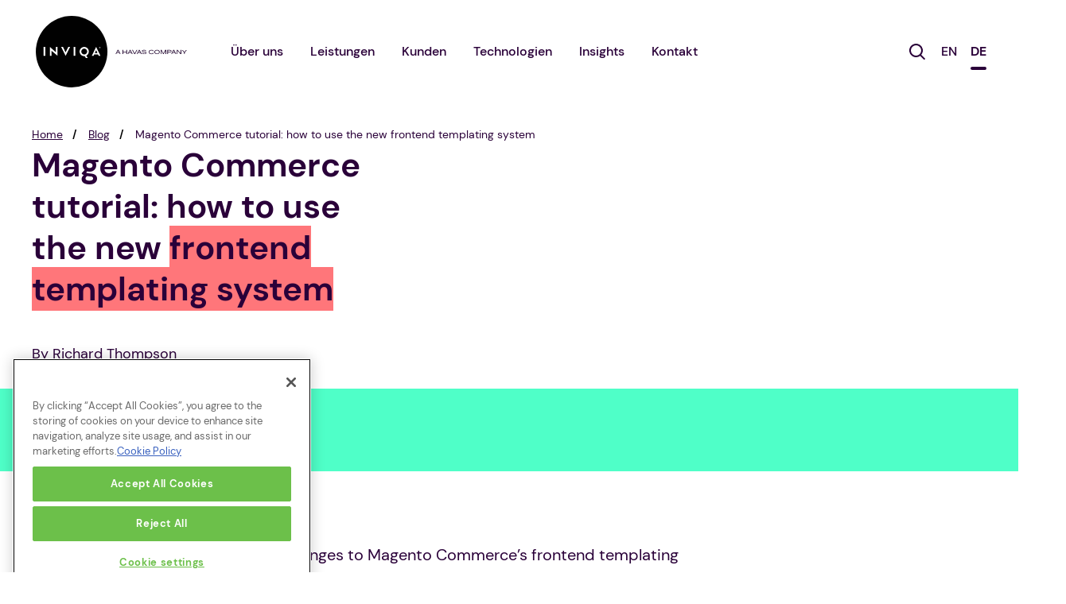

--- FILE ---
content_type: text/html; charset=UTF-8
request_url: https://inviqa.de/blog/magento-2-tutorial-how-use-new-frontend-templating-system
body_size: 16192
content:

<!DOCTYPE html>
<html lang="de" dir="ltr" prefix="content: http://purl.org/rss/1.0/modules/content/  dc: http://purl.org/dc/terms/  foaf: http://xmlns.com/foaf/0.1/  og: http://ogp.me/ns#  rdfs: http://www.w3.org/2000/01/rdf-schema#  schema: http://schema.org/  sioc: http://rdfs.org/sioc/ns#  sioct: http://rdfs.org/sioc/types#  skos: http://www.w3.org/2004/02/skos/core#  xsd: http://www.w3.org/2001/XMLSchema# ">
<head>
  <meta charset="utf-8" />
<meta name="description" content="This guide looks at the changes to Magento 2’s templating system, with particular consideration for developers upgrading sites from Magento 1.x to Magento 2." />
<meta name="abstract" content="This guide looks at the changes to Magento 2’s templating system, with particular consideration for developers upgrading sites from Magento 1.x to Magento 2." />
<meta name="icbm" content="48.15105413576797, 11.563384499755461" />
<link rel="canonical" href="https://inviqa.com/blog/magento-2-tutorial-how-use-new-frontend-templating-system" />
<meta http-equiv="content-language" content="de_DE" />
<link rel="shortlink" href="https://inviqa.de/node/169" />
<link rel="image_src" href="https://inviqa.com/themes/custom/inviqa/logo.svg" />
<meta name="referrer" content="unsafe-url" />
<meta name="rights" content="Copyright ©Inviqa GmbH, HRB 166571" />
<meta property="og:site_name" content="Inviqa" />
<meta property="og:type" content="article" />
<meta property="og:url" content="https://inviqa.de/blog/magento-2-tutorial-how-use-new-frontend-templating-system" />
<meta property="og:title" content="Frontend templating system Magento Commerce | Inviqa Blog" />
<meta property="og:description" content="This guide looks at the changes to Magento Commerce’s frontend templating system, for developers upgrading sites from Magento 1 to Magento Commerce." />
<meta property="og:image" content="https://inviqa.de/sites/default/files/styles/blog_teaser_focal_point_/public/2019-09/Magento%20poster%20-%20in%20hands.png?h=2f83cd36&amp;itok=aBfZ4g3p" />
<meta property="og:image:secure_url" content="https://inviqa.de/sites/default/files/styles/blog_teaser_focal_point_/public/2019-09/Magento%20poster%20-%20in%20hands.png?h=2f83cd36&amp;itok=aBfZ4g3p" />
<meta property="og:image:type" content="image/jpeg" />
<meta property="og:image:width" content="201" />
<meta property="og:image:height" content="201" />
<meta property="og:updated_time" content="2024-04-22T10:24:35+00:00" />
<meta property="place:location:latitude" content="48.15105413576797" />
<meta property="place:location:longitude" content="11.563384499755461" />
<meta property="og:street_address" content="Lessingstraße 11" />
<meta property="og:locality" content="München" />
<meta property="og:postal_code" content="80336" />
<meta property="og:country_name" content="Germany" />
<meta property="og:email" content="kontakt@inviqa.de" />
<meta property="og:phone_number" content="+498954041880" />
<meta property="og:locale" content="de_DE" />
<meta property="og:locale:alternate" content="en_GB" />
<meta property="article:author" content="https://www.facebook.com/inviqa.uk/" />
<meta property="article:publisher" content="https://www.facebook.com/inviqa.uk/" />
<meta property="article:section" content="Blog" />
<meta property="article:tag" content="Magento" />
<meta property="article:tag" content="" />
<meta property="article:tag" content="" />
<meta property="article:published_time" content="2016-02-11T14:20:51+0000" />
<meta property="article:modified_time" content="2024-04-22T10:24:35+00:00" />
<meta name="twitter:card" content="summary_large_image" />
<meta name="twitter:description" content="This guide looks at the changes to Magento Commerce’s frontend templating system, for developers upgrading sites from Magento 1 to Magento Commerce." />
<meta name="twitter:site" content="@inviqa" />
<meta name="twitter:title" content="Frontend templating system Magento Commerce | Inviqa Blog" />
<meta name="twitter:site:id" content="476028053" />
<meta name="twitter:creator" content="@inviqa" />
<meta name="twitter:url" content="https://inviqa.de/blog/magento-2-tutorial-how-use-new-frontend-templating-system" />
<meta name="twitter:image" content="https://inviqa.de/sites/default/files/styles/blog_teaser_focal_point_/public/2019-09/Magento%20poster%20-%20in%20hands.png?h=2f83cd36&amp;itok=aBfZ4g3p" />
<meta name="twitter:image:alt" content="Inviqa company logo" />
<meta name="twitter:image:height" content="201" />
<meta name="twitter:image:width" content="201" />
<meta name="twitter:image:src" content="https://inviqa.de/sites/default/files/styles/blog_teaser_focal_point_/public/2019-09/Magento%20poster%20-%20in%20hands.png?h=2f83cd36&amp;itok=aBfZ4g3p" />
<meta name="Generator" content="Drupal 10 (https://www.drupal.org)" />
<meta name="MobileOptimized" content="width" />
<meta name="HandheldFriendly" content="true" />
<meta name="viewport" content="width=device-width, initial-scale=1.0" />
<script type="application/ld+json">{
    "@context": "https://schema.org",
    "@graph": [
        {
            "@type": "BlogPosting",
            "headline": "Magento Commerce tutorial: how to use the new frontend templating system",
            "name": "Magento Commerce tutorial: how to use the new frontend templating system",
            "about": [
                "Magento"
            ],
            "description": "This guide looks at the changes to Magento Commerce’s templating system, with particular consideration for developers upgrading sites from Magento 1.x to Magento Commerce.",
            "image": {
                "@type": "ImageObject",
                "representativeOfPage": "True",
                "url": "https://inviqa.de/sites/default/files/styles/blog_teaser_focal_point_/public/2019-09/Magento%20poster%20-%20in%20hands.png?h=2f83cd36\u0026itok=aBfZ4g3p"
            },
            "datePublished": "2016-02-11T14:20:51+0000",
            "dateModified": "2024-04-22T10:24:35+00:00",
            "isAccessibleForFree": "True",
            "author": {
                "@type": "Person",
                "@id": "https://inviqa.de/user/4",
                "name": "ipearce",
                "url": "https://inviqa.de/user/4"
            },
            "publisher": {
                "@type": "Organization",
                "@id": "https://inviqa.de/",
                "name": "Inviqa",
                "url": "https://inviqa.de/",
                "logo": {
                    "@type": "ImageObject",
                    "url": "https://inviqa.com/themes/custom/inviqa/logo.svg",
                    "width": "201",
                    "height": "201"
                }
            },
            "mainEntityOfPage": "https://inviqa.de/blog/magento-2-tutorial-how-use-new-frontend-templating-system"
        },
        {
            "@type": "WebPage",
            "@id": "https://inviqa.de/blog/magento-2-tutorial-how-use-new-frontend-templating-system",
            "description": "This guide looks specifically at the changes to Magento Commerce’s frontend templating system, with particular consideration for developers upgrading sites from Magento 1 to Magento Commerce.On the whole, the changes aren’t too drastic, but it will take developers some time to become familiar with the new system – especially around the changes to layout XML and the overall project structure of Magento Commerce, as it’s quite unique compared to Magento 1.",
            "publisher": {
                "@type": "Organization",
                "@id": "https://inviqa.de/",
                "name": "Inviqa",
                "url": "https://inviqa.de/",
                "logo": {
                    "@type": "ImageObject",
                    "url": "https://inviqa.com/themes/custom/inviqa/logo.svg",
                    "width": "201",
                    "height": "201"
                }
            },
            "isAccessibleForFree": "True"
        }
    ]
}</script>
<link rel="icon" href="/themes/custom/inviqa/favicon.ico" type="image/vnd.microsoft.icon" />
<link rel="alternate" hreflang="en" href="https://inviqa.de/blog/magento-2-tutorial-how-use-new-frontend-templating-system" />

    <title>Magento 2 tutorial: frontend templating system</title>
    <link rel="stylesheet" media="all" href="/sites/default/files/css/optimized/css_b-BeQcuyn2FnnwECLJU6Oo1XYdgWmek_Jmz6WsL0aWs.GIhHbAe7LiK9qRka3M30QgifhWgSQbT6E8uHJGGXAc4.css?t8w40r" />
<link rel="stylesheet" media="all" href="/sites/default/files/css/optimized/css_bRERo_ZBIrKXBca6rUFbiqU9s5rH-7cgquoq_zxLxg0.l_5ZkiCBh5EcPa_3_oVW7iVMoKNAq5rw47oEzn5A4uM.css?t8w40r" />
<link rel="stylesheet" media="all" href="/sites/default/files/css/optimized/css_lLXRmcePsOXquTHcRZ4F5pAOHUoC38urxzDTzTFnj2A.dbBJyCqdqcH8jXlbxxNCSpqfO1mKrMRUrcs_J32FW6g.css?t8w40r" />
<link rel="stylesheet" media="all" href="/sites/default/files/css/optimized/css_Mo82ZZ31cKXAwJBOcyUs1IWfMb405vnexRv9Axiu1E4.x5nsh_uKblK9k6iDq9xx7vDex30jZc5ML0YXij4JCf0.css?t8w40r" />
<link rel="stylesheet" media="all" href="/sites/default/files/css/optimized/css_RLxG-gqUEGneV3kUIer3dfxF4x3bAorByjG8Qz4sPBM.xXMNGfQ_Fg-qR68p9-HcK6_Dk751qnHSHck8d1oYM8A.css?t8w40r" />
<link rel="stylesheet" media="all" href="/sites/default/files/css/optimized/css_ht7sxmQu2oTKSoGWt1ndSu3IDPctjktF20Rb0cf9vn4.oGRZYK3hUnYKbO_AsDc2qVZcCaRslLLdOeVNpYW94w0.css?t8w40r" />
<link rel="stylesheet" media="all" href="/sites/default/files/css/optimized/css_m0smgWnMf514_r7TQkN__Pmr-_EH0FhDUjHaC8_cg0Y.jiFd5LMGtWQL0RHvuL0HUhk6UP0nnDmlqEDhsWV3hZw.css?t8w40r" />
<link rel="stylesheet" media="all" href="/sites/default/files/css/optimized/css_9IddknSS13t2ZyGl1lrdq4Z3fnmU4_26LqVcG7jPJm8.FEwrmWV0ovFgA4SIWN6G3FrTSG-0_hSl1aedE0CG52M.css?t8w40r" />
<link rel="stylesheet" media="all" href="/sites/default/files/css/optimized/css_y2KkHmWi-iiWSvPhQM4xjMPJI2Kq5GDsavt625YsE1k.UlHsmm1_nMVLIFNj1w6zi_Z1F_jgKzrgToXJz1-Qgig.css?t8w40r" />
<link rel="stylesheet" media="all" href="/sites/default/files/css/optimized/css_o46CzKmvZWVf3RwRT952gosDfYneGHPAINcJDkXQKKw.NegrY1KQZCBYOWf1xFStGFkaJwbmNTZOwWLcjj0G6uA.css?t8w40r" />
<link rel="stylesheet" media="all" href="/sites/default/files/css/optimized/css_jro9FUjuN8bUVm-dn4S-fVOXWDw6GfZ4jFF67yqKvr8.Sk-ip5PYfIjxUJ83DbxAtt7sIYi2qRj5I2X4c7e8Vm0.css?t8w40r" />
<link rel="stylesheet" media="all" href="/sites/default/files/css/optimized/css_vnoMeoxaaLGzIou_V9Kktno_BnLheyZ-Zy2-FOj2Ops.kpMc62oK0cmz6PxvM1ud_W8MfI7jbwibsQJBwUKnj6o.css?t8w40r" />
<link rel="stylesheet" media="all" href="/sites/default/files/css/optimized/css_RZ_Whk1MKRoOFhQ8KHNp5SBP_iI9e1f0zZa0OEv5fyU.TZ3jD0TRVRE7BeJn7es_U0M5wgsCE1s3uVTivjLx8GE.css?t8w40r" />
<link rel="stylesheet" media="all" href="/sites/default/files/css/optimized/css_4S2XvMVxhh1162PlqfEQeBQaubiYb-MN7lOIbBqXpXE.CsAauDK4Ec3C392vKLovHuPvO7ZIbLrrQkIm_ece5iU.css?t8w40r" />
<link rel="stylesheet" media="all" href="/sites/default/files/css/optimized/css_EqnnaMezCBOH6YcrQ38QIn0P5PWWSvg-HXqGXLk6UhQ.KZBkzzAnxe-rSrbfNF3hMC36Vi24PspRllNxk4SA9Ww.css?t8w40r" />
<link rel="stylesheet" media="all" href="/sites/default/files/css/optimized/css_wQ5z7WuInWO_f6yl7LnkC86UKciDw_F6PzGkDd045MM.C2HgH6D6AuujxqB0Qn3fKmz5jAFyeyeWMJsrWwBfrHA.css?t8w40r" />
<link rel="stylesheet" media="all" href="/sites/default/files/css/optimized/css_d3ogRY7fV4G8Hj9ztz6WM686MrDqfMQU5ewlNnkbV1U.A4n9-U8_QJVjIJIcy2xAyVF3cBAH-V6hbNYZ7kbwFc4.css?t8w40r" />
<link rel="stylesheet" media="all" href="/sites/default/files/css/optimized/css_4MbGDD09zXMiaSdgai7zf5Zry4cIquHKTiI26DHZFD8.2mNgp1qsab5wdrSlpKLQv707xKZ0u6LnqctpgDVxkVk.css?t8w40r" />
<link rel="stylesheet" media="all" href="/sites/default/files/css/optimized/css_rqST7RlqY6jgCjogaMTorcWI2MBPaDDrbwfxUNmLDZM.0Qb5zpcCHmzpoF5ZOnDsfklWZn6rg3JsnrG0c7cJ-44.css?t8w40r" />
<link rel="stylesheet" media="all" href="/sites/default/files/css/optimized/css_zJIzyK4uKPLBYXwC5FRDQiXMvlfKlG4yZVmPBrZGgpk.RXEDccUzuv8ZXbcOAWCYLdosagNEc2IDklWGrUHQI24.css?t8w40r" />
<link rel="stylesheet" media="all" href="/sites/default/files/css/optimized/css_V7_5j6X6-ZXUSwrIy0UxLbhQhQ18plAkSn4n6_XrtFA.Sck_lNbYeezb7aVdHY3eDiALslpy4_064Lw7lYxl1bo.css?t8w40r" />
<link rel="stylesheet" media="all" href="/sites/default/files/css/optimized/css_o4XMOonXvtSJIZkvOlCw8KT37B-nYR3HDXrPg8wP4do.ScKKPogrcvhGbjZnu8oHfnpX9Z9TUu9hMkOPAkYE-qk.css?t8w40r" />
<link rel="stylesheet" media="all" href="/sites/default/files/css/optimized/css__uu5ewYB2iKc3dj_k2E-Fs1MR3VkVBWizWylUAPfl9A.VBfV-EIa6O3KMCdisdyaKOmujz-IZHp1ZmpARYxXyJA.css?t8w40r" />
<link rel="stylesheet" media="all" href="/sites/default/files/css/optimized/css_zHi3dbHiaBJpJ_yNQ9M2Npjv_kdDZgsnOJhTzF806NQ.1zoLMeCO2Q6XRrFyPKJmBkt_TxEzcIQrw0eok-IXq_c.css?t8w40r" />
<link rel="stylesheet" media="all" href="/sites/default/files/css/optimized/css_XPEXy5EimGNkkQyswjzztWWiUL1uOnyYWIhfFPjukWk.rl85PyuQPP0qnu-tTWr_IRMzytCGWOLXDrvxB0MK_rM.css?t8w40r" />
<link rel="stylesheet" media="all" href="/sites/default/files/css/optimized/css_FyTXo28i0n7Onw7phVkZLVZVfKg-_Y3UpQiXkgbpl5E.Mat0kSvlLII0gMa9CU_YTuiHE5RlzUQp5VKaC33fK_Y.css?t8w40r" />

    

    <link rel="preload" as="font" href="/themes/custom/inviqa/dist/fonts/Avenir-Black.woff" type="font/woff" crossorigin="anonymous">
    <link rel="preload" as="font" href="/themes/custom/inviqa/dist/fonts/Avenir-Black.woff2" type="font/woff2" crossorigin="anonymous">
    <link rel="preload" as="font" href="/themes/custom/inviqa/dist/fonts/Avenir-Heavy.woff" type="font/woff" crossorigin="anonymous">
    <link rel="preload" as="font" href="/themes/custom/inviqa/dist/fonts/Avenir-Heavy.woff2" type="font/woff2" crossorigin="anonymous">
    <link rel="preload" as="font" href="/themes/custom/inviqa/dist/fonts/Avenir-Medium.woff" type="font/woff" crossorigin="anonymous">
    <link rel="preload" as="font" href="/themes/custom/inviqa/dist/fonts/Avenir-Medium.woff2" type="font/woff2" crossorigin="anonymous">
    <link rel="preload" as="font" href="/themes/custom/inviqa/dist/fonts/Avenir-MediumOblique.woff" type="font/woff" crossorigin="anonymous">
    <link rel="preload" as="font" href="/themes/custom/inviqa/dist/fonts/Avenir-MediumOblique.woff2" type="font/woff2" crossorigin="anonymous">
    <link rel="preload" as="font" href="/themes/custom/inviqa/dist/fonts/DMSans-Regular.woff2" type="font/woff2" crossorigin="anonymous">
    <link rel="preload" as="font" href="/themes/custom/inviqa/dist/fonts/DMSans-Italic.woff2" type="font/woff2" crossorigin="anonymous">
    <link rel="preload" as="font" href="/themes/custom/inviqa/dist/fonts/DMSans-Medium.woff2" type="font/woff2" crossorigin="anonymous">
    <link rel="preload" as="font" href="/themes/custom/inviqa/dist/fonts/DMSans-MediumItalic.woff2" type="font/woff2" crossorigin="anonymous">
    <link rel="preload" as="font" href="/themes/custom/inviqa/dist/fonts/DMSans-Bold.woff2" type="font/woff2" crossorigin="anonymous">
    <link rel="preload" as="font" href="/themes/custom/inviqa/dist/fonts/DMSans-BoldItalic.woff2" type="font/woff2" crossorigin="anonymous">
    <link rel="preload" as="font" href="/themes/custom/inviqa/dist/fonts/DMSans-Regular.woff" type="font/woff" crossorigin="anonymous">
    <link rel="preload" as="font" href="/themes/custom/inviqa/dist/fonts/DMSans-Italic.woff" type="font/woff" crossorigin="anonymous">
    <link rel="preload" as="font" href="/themes/custom/inviqa/dist/fonts/DMSans-Medium.woff" type="font/woff" crossorigin="anonymous">
    <link rel="preload" as="font" href="/themes/custom/inviqa/dist/fonts/DMSans-MediumItalic.woff" type="font/woff" crossorigin="anonymous">
    <link rel="preload" as="font" href="/themes/custom/inviqa/dist/fonts/DMSans-Bold.woff" type="font/woff" crossorigin="anonymous">
    <link rel="preload" as="font" href="/themes/custom/inviqa/dist/fonts/DMSans-BoldItalic.woff" type="font/woff" crossorigin="anonymous">
</head>
<body data-theme="calm" class="node--blog">

<noscript><iframe src="https://www.googletagmanager.com/ns.html?id=GTM-MJGX72"
                  height="0" width="0" style="display:none;visibility:hidden"></iframe></noscript>

  <div class="dialog-off-canvas-main-canvas" data-off-canvas-main-canvas>
    <div class="layout-container">
  <header role="banner" class="inviqa-header" :class="inviqaHeaderClasses">
    <a href="#main-content" class="visually-hidden focusable access-link--skip">
      <span class="button button--primary">Direkt zum Inhalt</span>
    </a>
            
                          
            
      
                      
                          
      
                      
            
      
                                                                          
  <section class="search-bar" id="search">
    <div class="search-bar--form">
      <div class="views-exposed-form" data-drupal-selector="views-exposed-form-search-search" id="block-exposed-form-search-search">
  
    
      <form action="https://inviqa.de/search" method="get" id="views-exposed-form-search-search" accept-charset="UTF-8">
  <div class="js-form-item form-item js-form-type-textfield form-item-search-api-fulltext js-form-item-search-api-fulltext">
      <label for="edit-search-api-fulltext">Search</label>
        <input placeholder="Bitte Suchbegriff eingeben" data-drupal-selector="edit-search-api-fulltext" type="text" id="edit-search-api-fulltext" name="search_api_fulltext" value="" size="30" maxlength="128" class="form-text" />

        </div>
<div data-drupal-selector="edit-actions" class="form-actions js-form-wrapper form-wrapper" id="edit-actions"><input data-drupal-selector="edit-submit-search" type="submit" id="edit-submit-search" value="Search" class="button js-form-submit form-submit" />
</div>


</form>

  </div>

      <span class="search-bar--icon">
        <svg xmlns="http://www.w3.org/2000/svg" width="24" height="24" viewBox="0 0 24 24">
          <title>Search</title>
          <path d="M13.593,15.3a8.513,8.513,0,1,1,1.449-1.38l5.029,5.029-1.414,1.415ZM2,8.5A6.5,6.5,0,1,0,8.5,2,6.508,6.508,0,0,0,2,8.5Z" fill="#fff"></path>
        </svg>
      </span>
    </div>
  </section>
  <div class="inviqa-branding--secondary-navigation show">
  <div id="block-inviqa-branding">
  
    
        <a class="site-logo" href="https://inviqa.de/" title="Home" rel="home">
      <img src="/themes/custom/inviqa/logo_endorsement.svg" alt="Home"  height="90px" width="200px" />
    </a>
      
</div>

  </div>
  <div class="navigation-wrapper">
    <div class="navigation-wrapper__first-level navigation-wrapper__first-level--multi-nav">
    <nav role="navigation" aria-labelledby="block-mainnavigationde-menu" id="block-mainnavigationde">
                  
  <span class="visually-hidden" id="block-mainnavigationde-menu">Main Navigation (DE)</span>
  

                      <button class="button button--secondary main-menu__toggle" type="button" data-toggle data-toggle-expand=".main-menu, .language-switcher-language-url" data-toggle-text="Close" data-toggle-scroll-lock aria-controls="main-menu" aria-expanded="false" aria-label="Toggle navigation">
        Menu
      </button>
      <ul class="main-menu list--plain" id="main-menu">
                    <li>
              <a href="https://inviqa.de/wir-sind-ihr-team" data-drupal-link-system-path="node/818">Über uns</a>
                                <ul class="list list--plain inviqa-select__list">
                    <li class="inviqa-select__list-item">
              <a href="https://inviqa.de/wir-sind-ihr-team" title="Über Inviqa" data-drupal-link-system-path="node/818">Über Inviqa</a>
              </li>
                <li class="inviqa-select__list-item">
              <a href="https://de.havas.com/" title="Havas">Über Havas</a>
              </li>
                <li class="inviqa-select__list-item">
              <a href="https://inviqa.de/digitalen-Nachhaltigkeit" title="Unser Weg zur digitalen Nachhaltigkeit" data-drupal-link-system-path="node/889">Unser Weg zur digitalen Nachhaltigkeit</a>
              </li>
        </ul>
  
              </li>
                <li>
              <a href="https://inviqa.de/leistungen" data-drupal-link-system-path="node/363">Leistungen</a>
              </li>
                <li>
              <a href="https://inviqa.de/kunden" title="Kunden" data-drupal-link-system-path="node/32">Kunden</a>
                                <ul class="list list--plain inviqa-select__list">
                    <li class="inviqa-select__list-item">
              <a href="/kunden?category=B2B" title="B2B Kunden" data-drupal-link-query="{&quot;category&quot;:&quot;B2B&quot;}">B2B</a>
              </li>
                <li class="inviqa-select__list-item">
              <a href="https://inviqa.de/kunden" title="Alle Kunden" data-drupal-link-system-path="node/32">Alle Kunden</a>
              </li>
        </ul>
  
              </li>
                <li>
              <a href="https://inviqa.de/erstklassige-partnerschaften-der-technologieberatung" data-drupal-link-system-path="node/777">Technologien</a>
                                <ul class="list list--plain inviqa-select__list">
                    <li class="inviqa-select__list-item">
              <a href="https://inviqa.de/leistungen/akeneo-pim-beratung-und-implementierung" title="Akeneo PIM Beratung und Implementierung" data-drupal-link-system-path="node/767">Akeneo</a>
              </li>
                <li class="inviqa-select__list-item">
              <a href="https://inviqa.de/bigcommerce-partner-beratung-und-web-entwicklung" title="BigCommerce Beratung" data-drupal-link-system-path="node/802">BigCommerce</a>
              </li>
                <li class="inviqa-select__list-item">
              <a href="https://inviqa.de/drupal-beratung-und-entwicklung" title="Drupal Beratung" data-drupal-link-system-path="node/346">Drupal</a>
              </li>
                <li class="inviqa-select__list-item">
              <a href="https://inviqa.de/magento-partner-beratung-und-entwicklung" title="Magento Beratung" data-drupal-link-system-path="node/348">Magento / Adobe Commerce</a>
              </li>
                <li class="inviqa-select__list-item">
              <a href="https://inviqa.de/spryker-agentur-beratung-buchen" title="Spryker Agentur " data-drupal-link-system-path="node/733">Spryker</a>
              </li>
                <li class="inviqa-select__list-item">
              <a href="https://inviqa.de/erstklassige-partnerschaften-der-technologieberatung" title="Alle Partner" data-drupal-link-system-path="node/777">Alle Partner</a>
              </li>
        </ul>
  
              </li>
                <li>
              <a href="https://inviqa.de/digitale-insights" data-drupal-link-system-path="node/863">Insights</a>
                                <ul class="list list--plain inviqa-select__list">
                    <li class="inviqa-select__list-item">
              <a href="https://inviqa.de/blog" title="Inviqa Blog" data-drupal-link-system-path="node/39">Inviqa Blog</a>
              </li>
                <li class="inviqa-select__list-item">
              <a href="https://inviqa.de/insights/d2c-ecommerce-report-2023" title="DTC Ecommerce report" data-drupal-link-system-path="node/898">DTC Ecommerce Report 2023</a>
              </li>
        </ul>
  
              </li>
                <li>
              <a href="https://inviqa.de/kontakt" data-drupal-link-system-path="node/383">Kontakt</a>
              </li>
        </ul>
  


  </nav>


    <div class="search-toggle" @click="toggleSearchBar()">
      <span>
        <svg xmlns="http://www.w3.org/2000/svg" width="20" height="20" viewBox="0 0 20 20">
          <title>Search</title>
          <path d="M13.593,15.3a8.513,8.513,0,1,1,1.449-1.38l5.029,5.029-1.414,1.415ZM2,8.5A6.5,6.5,0,1,0,8.5,2,6.508,6.508,0,0,0,2,8.5Z" class="fill--dark"></path>
        </svg>
      </span>
    </div>

          <div class="language-switcher-language-url contextual-region" id="block-languageswitcher" role="navigation">
        <ul class="links main-menu main-menu__language-switcher list--plain">
          <li
            hreflang="en"
            data-drupal-link-system-path="<front>"
            class="
              en is-active--text
                          "
          >
            <a
              href="https://inviqa.com"
              class="
                language-link
                              "
              hreflang="en"
              data-drupal-link-system-path="<front>">
              EN
            </a>
          </li>
          <li
            hreflang="de"
            data-drupal-link-system-path="<front>"
            class="
              de is-active--text
                              is-active
                          "
          >
            <a
              href="https://inviqa.de"
              class="
                language-link
                                  is-active
                              "
              hreflang="de"
              data-drupal-link-system-path="<front>">
              DE
            </a>
          </li>
        </ul>
      </div>
    </div>
  </div>

  </header>

  <main role="main" class="layout__main" id="main-content">
          <section class="layout__header">
          <div>
    <div data-drupal-messages-fallback class="hidden"></div>
<div id="block-inviqa-breadcrumbs" class="breadcrumb--container">
  
    
        <nav role="navigation" class="breadcrumb" aria-labelledby="system-breadcrumb">
    <h2 id="system-breadcrumb" class="visually-hidden">Breadcrumb</h2>
    <ol>
          <li>
                  <a href="https://inviqa.de/">Home</a>
              </li>
          <li>
                  <a href="https://inviqa.de/blog">Blog</a>
              </li>
          <li>
                  Magento Commerce tutorial: how to use the new frontend templating system
              </li>
        </ol>
  </nav>

  </div>
<div id="block-headerblock" class="headerblock--container">
  
    
      <div class="blog__top">
  <div class="blog__header blog-header">
    <div class="blog-header__primary">
      <div>
  <h1>
    <span role="text"><p>Magento Commerce tutorial: how to use the new <em>frontend templating system</em></p></span>
  </h1>
</div>

      <div class="blog-header__author">
        By   Richard Thompson

      </div>
    </div>
    <div class="blog-header__secondary">
          </div>
    <div class="blog-header__tertiary panel">
      <time class="blog-header__date" datetime="2016-02-11T14:20:51+00:00">
        11 February 2016
      </time>
      <span class="blog-header__metadata">
        <a href="https://inviqa.de/blog#Commerce">Commerce</a>
      </span>
    </div>
  </div>
  <div class="blog__content">
      <p class="lede">
    ‎ 
  </p>

    
            <div><p class="lede">This guide looks specifically at the changes to Magento Commerce’s frontend templating system, with particular consideration for developers upgrading sites from Magento 1 to Magento Commerce.</p><p>On the whole, the changes aren’t too drastic, but it will take developers some time to become familiar with the new system – especially around the changes to layout XML and the overall project structure of Magento Commerce, as it’s quite unique compared to Magento 1.</p><p>Find more of our technical tutorials <a href="https://inviqa.com/blog/categories/technical-tutorials">here</a>.</p><h2 id="About-this-series">About this series</h2><p>This guide is brought to you by Inviqa, one of Europe's most acclaimed <a href="https://inviqa.com/technologies/magento-commerce">Magento Commerce Trained Solution Partners</a>. We built two of the world’s very first Magento Commerce websites – <a href="https://inviqa.com/case-studies/graze">Graze</a> and <a href="https://inviqa.com/case-studies/byredo">Byredo</a>.</p><p>Our guides are based on real-world experience with the platform to give an understanding of what it’s like to work with Magento Commerce from a frontend engineer, backend engineer, and admin user perspective. See all our technical tutorials <a href="https://inviqa.com/blog/categories/technical-tutorials">here</a>.</p><p>Please note, this guide was first published ahead of Magento Commerce general availability and therefore can be subject to amendments. This guide was written by Richard Thompson, a certified Magento frontend developer.</p><h2 id="1-project-structure">1. Project structure</h2><p>One of the biggest differences between the two versions of Magento is the way the whole project is structured. Unlike Magento 1.x where templates were defined <strong>inapp/design/frontend/&lt;package&gt;/&lt;your_theme&gt;</strong> and your theme assets defined <strong>inskin/frontend/&lt;package&gt;/&lt;your_theme&gt;</strong>, in Magento Commerce everything is consolidated into one base folder location. In this case, there is no longer a separate skin folder for theme assets. All of your templates and assets are now stored in: <strong>app/design/frontend/&lt;package&gt;/&lt;your_theme&gt;</strong> (in other words, the old location for your templates).</p><p>You will soon see that, unlike Magento 1.x where all the templates were stored in <strong>app/design/frontend/&lt;package&gt;/theme&gt;/template</strong>, there are a number of folders, as demonstrated in the screenshot below.</p><img src="/sites/default/files/inline-images/1.png" data-entity-uuid="2ce60aeb-c495-4e35-a351-aac1dc683fa1" data-entity-type="file" alt="&quot; &quot;" class="align-center" width="447" height="883" loading="lazy" /><p>Each one of these folders represents a module in Magento Commerce where templates or assets are overridden in this theme. The location of the default versions of each module can be found in <strong>app/code/Magento</strong></p><p>Let’s take a look at the structure of a typical module.</p><img src="/sites/default/files/inline-images/2.png" data-entity-uuid="cc1d6a7f-bb3c-45a9-ad8c-268975d2dbd5" data-entity-type="file" alt="&quot; &quot;" class="align-center" width="304" height="286" loading="lazy" /><p>Here is an example of the checkout module in a custom theme. As you can see, it contains a folder for layout updates (more on that later) one for templates and a “web” folder, which replaces the old <strong>skin/frontend/&lt;package&gt;/&lt;theme&gt;</strong> folder. However, instead of having all your sitewide assets and JS in this folder, such items are now organised per module – in this case, the Magento Checkout module.</p><p>Those of you with a keen eye may also have noticed that there is a template folder in the web folder of this module. This is unique to a few Magento Commerce modules (including Checkout) where Magento Commerce employs KnockoutJS for templating. We’ll look at KnockoutJS in more detail in a later tutorial. These templates use .html files and internal logic (i.e. no PHP is involved).</p><p>As explained earlier, if you want to override / amend the core modules’ templates and JS, you will need to create an equivalent module folder in your theme that matches the path(s) of the file(s) you wish to override / extend.</p><p>Taking another example, if you take a look in <strong>app/code/Magento</strong> you will see all of the default modules used by Magento Commerce core. If you want to override something in the Catalog module, for example, you would then need to create a folder in your theme called Magento_Catalog. This references the <strong>&lt;package_name&gt;</strong>, in this case the “Magento” portion of app/code/Magento i.e. <strong>app/code/&lt;package&gt;</strong>, and then the portion after the underscore refers to the module name. In this case, this is Catalog: <strong>app/code/&lt;package&gt;/&lt;module&gt;</strong></p><p>In other words, to override the contents of a module in <strong>appcode/&lt;package&gt;/&lt;module&gt;yapp/code/&lt;package&gt;/&lt;module&gt;</strong>, you will need to create a folder named <strong>&lt;package&gt;_&lt;module&gt;</strong> in your theme.</p><p>Also note that you can only override the contents of the <strong>view/frontend</strong> portion of the module within your theme (so <strong>app/code/Magento/Catalog/view/frontend</strong> maps to <strong>app/design/frontend/&lt;your_package&gt;/&lt;your_theme&gt;/Magento_Catalog</strong>). If you need to override Controllers and Blocks, this is done in a different location and normally by a backend developer, which is not covered in this guide.</p><h2 id="2-creating-a-theme">2. Creating a theme</h2><p>There are number of improvements to the way themes are managed and set up in Magento Commerce. The use of the theme.xml definition file, introduced in Magento 1.9, and a new fallback system, are two of the most significant improvements. The fallback system in Magento Commerce works in a similar way to Magento 1.x, but has the added advantage that you can select unlimited parent themes to inherit from / fallback to – all via the theme.xml file in your theme.</p><p>In Magento 1.9, which first introduced a similar type of theme.xml fallback, you could fallback to the Enterprise theme, for example, if you needed to. However, Magento Commerce allows you to have unlimited fallback levels and the method by which fallbacks work is much cleaner. So let’s take a look at creating a new theme.xml and a new theme!</p><p>Let’s say you want to create a brand new theme based on the new Magento “Blank” theme. First, you would create a new folder in <strong>app/design/frontend</strong> called, for example Session/default. You would then create a theme.xml file in this directory (it is probably best to copy it from <strong>app/design/frontend/Magento/blank/theme.xml</strong>), name your theme, and choose any parent. In this case, we want Magento Commerce’s Blank theme.</p><p>So your theme.xml file should look something like this:</p><pre><code class="language-plaintext">&lt;theme xmlns:xsi=”http://www.w3.org/2001/XMLSchema-instance”
xsi:noNamespaceSchemaLocation=”../../../../lib/internal/
Magento/Framework/Config/etc/theme.xsd”&gt;
&lt;title&gt;Session Default&lt;/title&gt;
&lt;parent&gt;Magento/blank&lt;/parent&gt;
&lt;/theme&gt;</code></pre><p>Once you have created this file, you need to login to the admin section and visit the themes page. Head to <strong>content &gt; themes</strong> on the left-hand navigation to find this section. Once on this page, you should see your new theme!</p><p>You now need to select your theme. To do this, head to <strong>stores &gt; configuration</strong>. When on this page, click the design tab in the left-hand menu. You should then see a drop down on the right-hand side with the label “Design Theme”. From here, you can select your new theme, save the config, clear all your caches and your store will use your new theme. When you visit your store after this, it will look exactly the same as the Blank theme, as we haven’t made any amendments to the native theme yet.</p><h2 id="3-overriding-templates">3. Overriding templates</h2><p>One of the most common things a frontend developer will do when working with Magento Commerce is to override a template. Once you know the location of the template you want to override, the same process applies to Magento Commerce as it does with Magento 1.x. Copy the file from the original location and place it in the correct place in your theme so that Magento uses that file over the original.</p><p>Here’s an example. Let’s say we want to override the description template and add a wrapper round the product description for example.</p><p>The original file for this can be found in the app/code/Magento directory, specifically in the Catalog module folder which is located here: <strong>app/code/Magento/Catalog/view/frontend/templates/product/view/description.phtml</strong></p><p>If you remember from earlier, to override this we need to create a folder which matches the Package and Module name, as well as the module’s internal folder path to the file we wish to override in our own theme directory. So in this case, we copy the original <strong>description.phtml</strong> and place it into the following path: <strong>app/design/frontend/Session/default/Magento_Catalog/templates/product/view/description.phtml</strong></p><p>We can then make our adjustments / amendments to this file, and after clearing all caches (if they are active), you should see your changes in your HTML source. As a general note, you must always copy the original file across to your own theme, as template files are always overridden and not extended as with layout XML files.</p><p>This basic rule of overriding templates applies throughout the whole of Magento Commerce. There are some exceptions, especially when it comes to the checkout process, but the basic logic behind even this is still similar.</p><h2 id="4-blocks-and-containers">4. Blocks and containers</h2><p>One of the biggest changes to the way that templating and layout changes work in Magento Commerce vs Magento 1.x is the introduction of the container. This and other improvements to the layout system provides considerable added functionality.</p><p>In most instances using Magento 1.x, the templates for each layout (whether 1column or 2columns-left or different) were defined in the following files: <strong>app/design/frontend/base/default/template/page/template/container.phtml</strong></p><p>These files contained the “base” for the whole page including the doctype / head / body and all of the <em>childHtml()</em> calls to load various other blocks such as the footer / header etc.</p><p>In Magento Commerce, this works very differently as the “structure” of the site itself is built using containers, which are defined instead in XML. A lot of readers may see this as a chore and think <em>“not more XML!”</em>. However, it really isn’t as bad as it sounds, and actually improves the ease of expanding and modifying / repositioning elements on the page.</p><p>Also, as a result of this change, you will find yourself using the <em>childHtml()</em> method a lot less to position your content and blocks within the template files as you would have done in Magento 1.x. This still works as it did in Magento 1.x as there are still some occasions where it is still applicable. However, using containers / blocks and the before / after attributes are sufficient in most cases to get the result you need.</p><p>A container is an XML attribute definition much like a &lt;block&gt; definition was in Magento 1.x. However, a container also has additional attributes such as htmlTag, which are then used to compile the template HTML when passed through to the Magento rendering engine. Let’s take a look at a quick example:</p><pre><code class="language-plaintext">&lt;container name=”checkout.cart.container” htmlTag=”div”
htmlId=”cart-container-id” htmlClass=”cart-container”
before=”-”&gt;
&lt;/container&gt;</code></pre><p>This small piece of XML would generate the following HTML:</p><pre><code class="language-plaintext">&lt;div class=”cart-container” id=”cart-container-id”&gt;&lt;/div&gt;</code></pre><p>So if you wanted to place a new template inside this wrapper, you could do the following:</p><pre><code class="language-plaintext">&lt;container name=”checkout.cart.container” htmlTag=”div”
htmlId=”cart-container-id” htmlClass=”cart-container”
before=”-”&gt;
 &lt;block class=”Magento\Framework\View\Element\Template”
name=”a.custom.block” template=”Magento_Checkout::yourtemplate.phtml”
before=”-” /&gt;
&lt;/container&gt;</code></pre><p>This would generate the following:</p><pre><code class="language-plaintext">&lt;div class=”cart-container” id=”cart-container-id”&gt;
 I’m the contents of the your-template.phtml file.
&lt;/div&gt;</code></pre><p>The beauty of using this method to define the “structure” or “scaffolding” of your page is that you can easily move elements around, add a new HTML wrapper, and readjust where something is placed – all based on criteria purely in XML.</p><p>Consider if we had a sidebar on the right of the homepage, which we’d want to move to the left on a category page. In Magento 1.x, you would invariably have to create a different template for each of these layouts (there was also the ‘unset and redefine’ trick, but that was quite buggy and could get messy at times). In Magento Commerce, you can simply move containers and blocks around to any other block or container that is defined in the XML! We’ll go into more detail on this in the next section.</p><p>You can still define new layouts such as 1-column, 2-column etc. and this will be discussed in more detail in a future guide. However, they are used much less now due to the power of the new layout system (most changes can be done in a module’s XML files) and the introduction of containers to wrap your templates / blocks in.</p><p><strong>Note:</strong> In Magento Commerce, layout files now extend files further down the fallback tree. You can simply create a new file of the same name, add in your adjustments, and everything will be compiled into one big XML file, including all the definitions in fallback themes.</p><h2 id="5-moving-elements-around">5. Moving elements around</h2><p>One of the best new features of the new templating and layout system in Magento Commerce is the ability to move blocks and containers to different locations within the page. Although this isn’t a guide on the new layout per se, as this will be discussed in more detail in a later guide, this is a feature which really affects how templating works.</p><p>To move a block from one container or block to another, you simply need to use the following syntax:</p><pre><code class="language-plaintext">&lt;move element=”name.of.container.or.block”
destination=”name.of.destination.block.or.container” /&gt;

</code></pre><p>If you move a container which has a number of blocks or containers nested inside it, these will be moved along with it and the parent / child hierarchy will remain intact.</p><p><strong>Note:</strong> <em>Although correct at the time of writing, the syntax for the move command is currently in review and may change in the future.</em></p><h2 id="6-creating-your-own-templates">6. Creating your own templates</h2><p>Creating your own blocks and templates is more or less the same as in Magento 1.x. As with Magento 1.x, you create a new template by defining a block.</p><pre><code class="language-plaintext">&lt;block class=”Magento\Framework\View\Element\Template”
name=”basket.breadcrumb” template=”Magento_Theme::yourtemplate.phtml”
before=”-” /&gt;</code></pre><p>You will note the “class” associated with the block definition above. This is the class type you use when creating a standard block which doesn’t require any extra functionality and is designed just for hard coded content. If you need to link this to another block type, you just switch it here as with Magento 1.x. Note that the syntax is slightly different.</p><p>You will also note the syntax of the “template” attribute:</p><pre><code class="language-plaintext">Magento_Checkout::breadcrumbs.html</code></pre><p>This is the shorthand syntax for linking to the <strong>templates</strong> directory in a particular module (in this case Magento_Checkout). So, in this instance, it is calling the breadcrumbs. phtml file in the following location: <strong>app/design/frontend///Magento_Checkout/templates/breadcrumbs.phtml</strong></p><p>If the layout XML file you are editing is already located in the same module as the template you are calling, you can skip the module definition and simply call the template as follows:</p><pre><code class="language-plaintext">template=”your-template.phtml”</code></pre><p>This would link to the <strong>templates</strong> directory within the module where the layout XML is located. If you wish to place a block within another block or a container, you can either define this within the block or container parent definition (as was shown in the previous section) or you can use the “referenceBlock” or “referenceContainer” methods.</p><pre><code class="language-plaintext">&lt;referenceContainer name=”main.content”&gt;
 &lt;block class=”Magento\Framework\View\Element\Template”
name=”product-recommended-list”
template=”Magento_Catalog::product/list/product-recommendedlist.phtml”
/&gt;
&lt;/referenceContainer&gt;</code></pre><h2 id="7-checkout-knockoutjs">7. Checkout (KnockoutJS)</h2><p>One of main exceptions to the rule with templates in Magento Commerce is the checkout. As mentioned earlier, this doesn’t use the same method of defining blocks and templates as the rest of the site.</p><p>It is beyond the scope of this guide to discuss this at any length, but in general if you wish to override one of these files you can use the same logic as with overriding other templates. However, adding new templates and data is very different and will be discussed in a later guide.</p><p>Say you wanted to override the registration template, which is shown at the end of the checkout process. This file is originally located here: <strong>app/code/Magento/Checkout/view/frontend/web/template/registration.html</strong></p><p>To override it, you would need to copy the original to the following location and make any amendments you wanted in the new file. <strong>app/design/frontend///Magento_Checkout/web/template/registration.html</strong></p><p><em><strong>Note: </strong>The file extension used for the checkout template files is .html not .phtml. We will publish another tutorial specifically on KnockoutJS at a later date. You can sign up here to be notified when this guide is available.</em></p><h2 id="8-conclusion">8. Conclusion</h2><p>The new templating system is a big improvement over Magento 1.x in conjunction with the new layout functionality that is now available in Magento Commerce. The ability to move blocks and containers around is really a great feature that is now available. In terms of the whole project structure, this is also an improvement over the original Magento. Having templates and assets separated by module makes things much easier to find and modify and is a lot more logical than the Magento 1.x implementation.</p></div>
      
  </div>
</div>



  </div>

  </div>

      </section>
            
    <div class="layout__content">
        <div>
    <div id="block-inviqa-content">
  
    
      <article about="https://inviqa.de/blog/magento-2-tutorial-how-use-new-frontend-templating-system">

  
    

  
  <div>
      <div class="layout layout--onecol">
    <div  class="layout__region layout__region--content">
            
<div  id="inline-block--3328">
  
  <aside class="panel-with-heading panel panel--houndstooth">
          <div class="panel-with-heading__image">
        <article>
  
      
              <img src="/sites/default/files/styles/avatar_large/public/2019-09/Essie_Eslami_Inviqa.png?h=0e7cda64&amp;itok=A4INNjlA" width="150" height="150" alt="" loading="lazy" typeof="foaf:Image" class="image--avatar" />



      
  </article>

      </div>
        <div class="panel-with-heading__content">
                    
            <div><p>We have over 13 years’ experience creating award-winning Magento sites. If you are thinking of migrating to Magento Commerce, then reach out to us and we can help!</p>

<p><a class="button button--secondary" href="https://inviqa.com/contact">Message Essie </a></p>
</div>
      
                  </div>
  </aside>
  
</div>





    </div>
  </div>

  </div>

</article>

  </div>

  </div>

    </div>
  </main>
        <section  class="footer-awards panel">
  

<div  id="block-webbyawardsedited">
  
  <figure class="figure figure--award">
  
            
              <img src="/sites/default/files/styles/footer_award/public/2019-08/webby-awards-logo.png?itok=UDOxC_p4" width="43" height="80" alt="Webby Awards Gewinner - Inviqa" loading="lazy" typeof="foaf:Image" />



      

      
  <figcaption class="figcaption figcaption--award">The Webby Awards winner</figcaption>
</figure>
  
</div>


<div  id="block-econsultancyaward">
  
  <figure class="figure figure--award">
  
            
              <img src="/sites/default/files/styles/footer_award/public/2019-08/econsultancy-logo-award.png?itok=ySMWmbkZ" width="80" height="80" alt="Top 100 Econsultancy Agency - Inviqa" loading="lazy" typeof="foaf:Image" />



      

      
  <figcaption class="figcaption figcaption--award">Top 100 Digital Agencies</figcaption>
</figure>
  
</div>


<div  id="block-uxukawards">
  
  <figure class="figure figure--award">
  
            
              <img src="/sites/default/files/styles/footer_award/public/2019-08/uxuk-awards-logo.png?itok=Ujr7tLvP" width="80" height="80" alt="UXUK Awards Gewinner - Inviqa" loading="lazy" typeof="foaf:Image" />



      

      
  <figcaption class="figcaption figcaption--award">UXUK Awards winner</figcaption>
</figure>
  
</div>


<div  id="block-dadiawardwinner">
  
  <figure class="figure figure--award">
  
            
              <img src="/sites/default/files/styles/footer_award/public/2021-03/dadi-awards-1.jpg?itok=IyWue1Z0" width="746" height="746" alt="DADI Award winner of &#039;Best UX / Usability category&#039;" loading="lazy" typeof="foaf:Image" />



      

      
  <figcaption class="figcaption figcaption--award">DADI Award winner</figcaption>
</figure>
  
</div>

</section>
        <footer role="contentinfo" class="footer panel panel--brand">
      <div class="footer-sections layout layout--threecol-section layout--threecol-section--25-50-25">
        <div class="layout__region layout__region--first">
    <nav role="navigation" aria-labelledby="block-footermainnavigationde-menu" id="block-footermainnavigationde">
                  
  <span class="visually-hidden" id="block-footermainnavigationde-menu">Footer Main Navigation DE</span>
  

        
               <ul class="list list--plain list--no-margin footer-navigation footer-navigation--main">
              <li>
        <a href="https://inviqa.de/" data-drupal-link-system-path="&lt;front&gt;">Home</a>
              </li>
          <li>
        <a href="https://inviqa.de/wir-sind-ihr-team" data-drupal-link-system-path="node/818">Über uns</a>
              </li>
          <li>
        <a href="https://inviqa.de/leistungen" data-drupal-link-system-path="node/363">Leistungen</a>
              </li>
          <li>
        <a href="https://inviqa.de/kunden" data-drupal-link-system-path="node/32">Kunden</a>
              </li>
          <li>
        <a href="https://inviqa.de/erstklassige-partnerschaften-der-technologieberatung" data-drupal-link-system-path="node/777">Technologien</a>
              </li>
          <li>
        <a href="https://careers.inviqa.com">Karriere</a>
              </li>
          <li>
        <a href="https://inviqa.de/digitale-insights" data-drupal-link-system-path="node/863">Insights</a>
              </li>
          <li>
        <a href="https://inviqa.de/blog" data-drupal-link-system-path="node/39">Blog</a>
              </li>
          <li>
        <a href="https://inviqa.de/kontakt" data-drupal-link-system-path="node/383">Kontakt</a>
              </li>
        </ul>
  

  </nav>

  </div>

        <div class="layout__region layout__region--second">
    <div id="block-aboutus">
  
      <h2 class="footer-section__title">Über uns</h2>
    
      
                  <div class="footer-section__content">          <p>Als <a href="https://inviqa.de/" title="Inviqa DE homepage">Digitalagentur</a> vereinen wir alle Disziplinen. Gemeinsam mit Ihnen gestalten wir genau die digitalen Produkte, Prozesse und Softwaresysteme, die Sie benötigen, um vielfältige Kundenbedürfnisse zu erfüllen. Wir beschleunigen als Team das digitale Wachstums Ihres Unternehmens.</p>

      </div>
      
  </div>

  </div>

        <div class="layout__region layout__region--third">
    <div id="block-decopyrightblock">
  
    
      
                  <div class="footer-section__content">          <p>© 2007 - 2023, Inviqa GmbH, Lessingstr. 11, 80336 München, Germany. Registergericht München, HRB 166571 – USt-ID: DE 814 840 219</p>

      </div>
      
  </div>
<nav role="navigation" aria-labelledby="block-footertertiaryde-menu" id="block-footertertiaryde">
                  
  <span class="visually-hidden" id="block-footertertiaryde-menu">Footer Tertiary DE</span>
  

        
               <ul class="list list--inline footer-navigation footer-navigation--legal">
              <li>
        <a href="/datenschutz">Datenschutz</a>
              </li>
          <li>
        <a href="https://inviqa.de/impressum" data-drupal-link-system-path="node/388">Impressum</a>
              </li>
        </ul>
  

  </nav>

  </div>

      </div>
    </footer>
  
</div>


  </div>


<script type="application/json" data-drupal-selector="drupal-settings-json">{"path":{"baseUrl":"\/","scriptPath":null,"pathPrefix":"","currentPath":"node\/169","currentPathIsAdmin":false,"isFront":false,"currentLanguage":"de"},"pluralDelimiter":"\u0003","suppressDeprecationErrors":true,"gtm":{"tagId":null,"settings":[],"tagIds":["GTM-MJGX72"]},"gtag":{"tagId":"","otherIds":[],"events":[],"additionalConfigInfo":[]},"ajaxPageState":{"libraries":"google_tag\/gtag,google_tag\/gtag.ajax,google_tag\/gtm,inviqa\/block--system-branding,inviqa\/blog-header,inviqa\/dm-sans,inviqa\/global-styling,inviqa_base\/inviqa_codesnippet,layout_discovery\/onecol,system\/base","theme":"inviqa","theme_token":null},"ajaxTrustedUrl":{"https:\/\/inviqa.de\/search":true},"user":{"uid":0,"permissionsHash":"3ad5b2151c155371418bc0c03f93c5754d380038bfdbfb02873393c250cbd332"}}</script>
<script src="/sites/default/files/js/optimized/js_dxIVcwvQ00owLGoUGPTfRYXU-T5rnj8Xi0cXfb3Kn58.2Pmvv0kuTBOenSvLm6bvfBSSHrUJ-3A7x6P5Ebd07_g.js?v=3.7.0"></script>
<script src="/sites/default/files/js/optimized/js_w0iO3No0CsyHgJmryEbhwpkh5zx6m6dhvawBt4ufwyA.HRN_m4FplP890kDvBJQuv0fEgTHDKwrMZA2zBldV1JY.js?v=1.0.1"></script>
<script src="/sites/default/files/js/optimized/js_wuoe7eV7vZWAlq4f221qi2wx3o-j84kc2ixHgWgLz-U.lCNBwsQz79l6T3KUkm80Jg-1jggLl1N53l05VXJzNjM.js?t8w40r"></script>
<script src="/sites/default/files/js/optimized/js_Hpe5jrMuKXrV4HSTMApXJsNBxraAgcHUrTjxkwWKqy8.9H1W9OQqD9V27idEVOJMCFAQtGS4Scq-gAQciKr0U2M.js?v=10.1.8"></script>
<script src="/sites/default/files/js/optimized/js_V1oRQ-kJlXBZaEklOtPUe_1t8-l0RS94HJ3gsqxKikc.yMvydAoGeGX2A3FppTJejkzFSm_juSLcZ2UtTE6RP90.js?v=10.1.8"></script>
<script src="/sites/default/files/js/optimized/js_KRjtvzl6UujB23-j_sF6dqOcbqg2z8ej98A8RU9bGsg.kjk12BMQYgWzHTlTsh40oAfzJ1jsDD0rpt092h-M9uk.js?v=10.1.8"></script>
<script src="/sites/default/files/js/optimized/js_WmhavmnC0K35xZ9vLX51qtRqFT74puvZXIMWnNUYpbM.pZbA76DkyuoDn7aQfd5z7fU9UXEhfGgKTlA4cQozcmU.js?v=6.1.2"></script>
<script src="/themes/custom/inviqa/dist/scripts/inviqa.es5.js?t8w40r" nomodule defer></script>
<script src="/themes/custom/inviqa/dist/scripts/inviqa.js?t8w40r" type="module" defer></script>
<script src="/sites/default/files/js/optimized/js_tzrD3Tnq6JqmCef2klDVmwbBUYGfjwOyS5A4zYWsz8g.8Bdm8jc7UQvK2gmtl3zhr5R53p74X4yUU50E8ttswNs.js?t8w40r"></script>
<script src="/sites/default/files/js/optimized/js_4wdxnUesqLs4jGQYUszj_SWeYT0r091M_tfUbF0qdPM.e9n0itWWuDg_wEbzSwnc-KnnkwpfvgywR8eacUHSIdY.js?t8w40r"></script>
<script src="/modules/contrib/google_tag/js/gtm.js?t8w40r"></script>
<script src="/modules/contrib/google_tag/js/gtag.js?t8w40r"></script>
<script src="/sites/default/files/js/optimized/js_5lyEgtuYzFbknt789sXbvgY6WOEBhn68zCRaGR5wIJc.V6nX1IHUBZ3HfzwMIVubxJl9sVTUob244Xs5-0Tha5U.js?v=10.1.8"></script>
<script src="/sites/default/files/js/optimized/js_1woVuTYaOTc9db19BvtYERQ-r3zrWbaX8Iy9t_Z2qoM.nnBqb3vFUd32JsFc12wcJRwACYcbaXfKsLO_JTkcvZo.js?v=4.2.0"></script>
<script src="/sites/default/files/js/optimized/js_mjv4qhOv2_1-EQeYpZwvWqHcMokP3Cu36uHh9tRNXFY.CJF84Dv0PjH3KPaqgwzS-NJS45qPbXaVePB7UAw-uH8.js?v=10.1.8"></script>
<script src="/sites/default/files/js/optimized/js_ezwJb8QjKN82W11Y2widYXtFt5DfOo-fgZxIg_9sAik.5PSOH1VYJS66HSW-YKNaNaAkOQz0lw4GUrnmVPngMCs.js?v=10.1.8"></script>
<script src="/sites/default/files/js/optimized/js_G8podNJjOsxKvo_RVe4-f79_ME43boCp5OhhwF87kOc._mcUJkMEjl-VI8rzQf6fPoJTUIwDi0Cz2RsOgPNHtA8.js?v=10.1.8"></script>
<script src="/sites/default/files/js/optimized/js_RpLV1j1SEgkAOBNxIxvzKXRlefOlhPa03lpGt46bJEg.W3JKEN0yBUDZDXqwZgvTm2FzjBB_ZT3kL1eB7dVEYYU.js?v=10.1.8"></script>
<script src="/sites/default/files/js/optimized/js_7kTjNEvPJ5UZL6uievkNOLQiB6EAp_EoWOtMIBg2ZvY.9_wEuUYaQN-jbSfCsq2220fPqkpgXbJ8aZ60tXdWw8U.js?v=10.1.8"></script>
<script src="/sites/default/files/js/optimized/js_mFzUkjUxStqgHC8aG7xRbdL6fE1PCi6EiNgqsEIWhqc.cYj9C0wVeS2Oy7YJw442htzvg8IisUHu8l1AWPs-BdE.js?t8w40r"></script>

</body>
</html>


--- FILE ---
content_type: text/css
request_url: https://inviqa.de/sites/default/files/css/optimized/css_XPEXy5EimGNkkQyswjzztWWiUL1uOnyYWIhfFPjukWk.rl85PyuQPP0qnu-tTWr_IRMzytCGWOLXDrvxB0MK_rM.css?t8w40r
body_size: 15290
content:
@charset "UTF-8";
/*! normalize.css v8.0.1 | MIT License | github.com/necolas/normalize.css */html{line-height:1.15;-webkit-text-size-adjust:100%}body{margin:0}main{display:block}h1{font-size:2em;margin:.67em 0}hr{box-sizing:content-box;height:0;overflow:visible}pre{font-family:monospace,monospace;font-size:1em}a{background-color:transparent}abbr[title]{border-bottom:none;text-decoration:underline;text-decoration:underline dotted}b,strong{font-weight:bolder}code,kbd,samp{font-family:monospace,monospace;font-size:1em}small{font-size:80%}sub,sup{font-size:75%;line-height:0;position:relative;vertical-align:baseline}sub{bottom:-.25em}sup{top:-.5em}img{border-style:none}button,input,optgroup,select,textarea{font-family:inherit;font-size:100%;line-height:1.15;margin:0}button,input{overflow:visible}button,select{text-transform:none}[type=button],[type=reset],[type=submit],button{-webkit-appearance:button}[type=button]::-moz-focus-inner,[type=reset]::-moz-focus-inner,[type=submit]::-moz-focus-inner,button::-moz-focus-inner{border-style:none;padding:0}[type=button]:-moz-focusring,[type=reset]:-moz-focusring,[type=submit]:-moz-focusring,button:-moz-focusring{outline:1px dotted ButtonText}fieldset{padding:.35em .75em .625em}legend{box-sizing:border-box;color:inherit;display:table;max-width:100%;padding:0;white-space:normal}progress{vertical-align:baseline}textarea{overflow:auto}[type=checkbox],[type=radio]{box-sizing:border-box;padding:0}[type=number]::-webkit-inner-spin-button,[type=number]::-webkit-outer-spin-button{height:auto}[type=search]{-webkit-appearance:textfield;outline-offset:-2px}[type=search]::-webkit-search-decoration{-webkit-appearance:none}::-webkit-file-upload-button{-webkit-appearance:button;font:inherit}details{display:block}summary{display:list-item}[hidden],template{display:none}.fill--primary,[data-theme=vibrant] .fill--primary,[data-theme] [data-theme=vibrant] .fill--primary{fill:#4fffc8}[data-theme=calm] .fill--primary,[data-theme] [data-theme=calm] .fill--primary{fill:#ff767a}.fill--secondary,[data-theme=vibrant] .fill--secondary,[data-theme] [data-theme=vibrant] .fill--secondary{fill:#fdf413}[data-theme=calm] .fill--secondary,[data-theme] [data-theme=calm] .fill--secondary{fill:#a2a296}.fill--dark,[data-theme=calm] .fill--dark,[data-theme=vibrant] .fill--dark,[data-theme] [data-theme=calm] .fill--dark,[data-theme] [data-theme=vibrant] .fill--dark{fill:#2a0039}.stroke--primary,[data-theme=vibrant] .stroke--primary,[data-theme] [data-theme=vibrant] .stroke--primary{stroke:#4fffc8}[data-theme=calm] .stroke--primary,[data-theme] [data-theme=calm] .stroke--primary{stroke:#ff767a}.stroke--secondary,[data-theme=vibrant] .stroke--secondary,[data-theme] [data-theme=vibrant] .stroke--secondary{stroke:#fdf413}[data-theme=calm] .stroke--secondary,[data-theme] [data-theme=calm] .stroke--secondary{stroke:#a2a296}.stroke--dark,[data-theme=calm] .stroke--dark,[data-theme=vibrant] .stroke--dark,[data-theme] [data-theme=calm] .stroke--dark,[data-theme] [data-theme=vibrant] .stroke--dark{stroke:#2a0039}@font-face{font-family:DM Sans;font-style:normal;font-weight:400;font-display:swap;src:url(/themes/custom/inviqa/dist/styles/../fonts/DMSans-Regular.woff2) format("woff2"),url(/themes/custom/inviqa/dist/styles/../fonts/DMSans-Regular.woff) format("woff");unicode-range:U+0100-024f,U+0259,U+1e??,U+2020,U+20a0-20ab,U+20ad-20cf,U+2113,U+2c60-2c7f,U+a720-a7ff,U+00??,U+0131,U+0152-0153,U+02bb-02bc,U+02c6,U+02da,U+02dc,U+2000-206f,U+2074,U+20ac,U+2122,U+2191,U+2193,U+2212,U+2215,U+feff,U+fffd}@font-face{font-family:DM Sans;font-style:italic;font-weight:400;font-display:swap;src:url(/themes/custom/inviqa/dist/styles/../fonts/DMSans-Italic.woff2) format("woff2"),url(/themes/custom/inviqa/dist/styles/../fonts/DMSans-Italic.woff) format("woff");unicode-range:U+0100-024f,U+0259,U+1e??,U+2020,U+20a0-20ab,U+20ad-20cf,U+2113,U+2c60-2c7f,U+a720-a7ff,U+00??,U+0131,U+0152-0153,U+02bb-02bc,U+02c6,U+02da,U+02dc,U+2000-206f,U+2074,U+20ac,U+2122,U+2191,U+2193,U+2212,U+2215,U+feff,U+fffd}@font-face{font-family:DM Sans;font-style:normal;font-weight:500;font-display:swap;src:url(/themes/custom/inviqa/dist/styles/../fonts/DMSans-Medium.woff2) format("woff2"),url(/themes/custom/inviqa/dist/styles/../fonts/DMSans-Medium.woff) format("woff");unicode-range:U+0100-024f,U+0259,U+1e??,U+2020,U+20a0-20ab,U+20ad-20cf,U+2113,U+2c60-2c7f,U+a720-a7ff,U+00??,U+0131,U+0152-0153,U+02bb-02bc,U+02c6,U+02da,U+02dc,U+2000-206f,U+2074,U+20ac,U+2122,U+2191,U+2193,U+2212,U+2215,U+feff,U+fffd}@font-face{font-family:DM Sans;font-style:italic;font-weight:500;font-display:swap;src:url(/themes/custom/inviqa/dist/styles/../fonts/DMSans-MediumItalic.woff2) format("woff2"),url(/themes/custom/inviqa/dist/styles/../fonts/DMSans-MediumItalic.woff) format("woff");unicode-range:U+0100-024f,U+0259,U+1e??,U+2020,U+20a0-20ab,U+20ad-20cf,U+2113,U+2c60-2c7f,U+a720-a7ff,U+00??,U+0131,U+0152-0153,U+02bb-02bc,U+02c6,U+02da,U+02dc,U+2000-206f,U+2074,U+20ac,U+2122,U+2191,U+2193,U+2212,U+2215,U+feff,U+fffd}@font-face{font-family:DM Sans;font-style:normal;font-weight:700;font-display:swap;src:url(/themes/custom/inviqa/dist/styles/../fonts/DMSans-Bold.woff2) format("woff2"),url(/themes/custom/inviqa/dist/styles/../fonts/DMSans-Bold.woff) format("woff");unicode-range:U+0100-024f,U+0259,U+1e??,U+2020,U+20a0-20ab,U+20ad-20cf,U+2113,U+2c60-2c7f,U+a720-a7ff,U+00??,U+0131,U+0152-0153,U+02bb-02bc,U+02c6,U+02da,U+02dc,U+2000-206f,U+2074,U+20ac,U+2122,U+2191,U+2193,U+2212,U+2215,U+feff,U+fffd}@font-face{font-family:DM Sans;font-style:italic;font-weight:700;font-display:swap;src:url(/themes/custom/inviqa/dist/styles/../fonts/DMSans-BoldItalic.woff2) format("woff2"),url(/themes/custom/inviqa/dist/styles/../fonts/DMSans-BoldItalic.woff) format("woff");unicode-range:U+0100-024f,U+0259,U+1e??,U+2020,U+20a0-20ab,U+20ad-20cf,U+2113,U+2c60-2c7f,U+a720-a7ff,U+00??,U+0131,U+0152-0153,U+02bb-02bc,U+02c6,U+02da,U+02dc,U+2000-206f,U+2074,U+20ac,U+2122,U+2191,U+2193,U+2212,U+2215,U+feff,U+fffd}:root{font-size:10px;font-family:DM Sans,Arial,Helvetica,sans-serif;-webkit-font-smoothing:antialiased}body{color:#2a0039;font-size:1.8rem;line-height:1.5;overflow-wrap:break-word}*,:after,:before{box-sizing:inherit}body{box-sizing:border-box;overflow-x:hidden}main{padding-top:10rem}@media screen and (min-width:900px){main{padding-top:14rem}}.layout__main{margin-bottom:-2rem}.layout-container{margin:auto;padding:0 2rem}@media screen and (min-width:900px){.layout-container{width:calc(1200px + 4rem);max-width:100vw}}.layout-builder{margin:4rem -2rem;padding:2rem;background:transparent}@media screen and (min-width:700px){.layout-builder{margin:4rem -4rem;padding:4rem}}@media screen and (min-width:900px){.layout{margin-left:-4rem;margin-right:-4rem}.layout-container{width:calc(1200px + 8rem);padding:0 4rem}}.access-link--skip.visually-hidden{display:block;flex:none;width:1px;height:1px;padding-top:1.5rem;top:-1rem;left:0;background-color:#2a0039;text-align:center}@media screen and (min-width:1280px){.access-link--skip.visually-hidden{top:-2rem}}.access-link--skip.visually-hidden:before{content:"";background-color:#2a0039;display:block;width:100vw;height:100%;margin-left:-50vw;position:absolute;top:0;left:50%;z-index:-1}.access-link--skip.visually-hidden .button,.access-link--skip.visually-hidden .home-section-short__tile__text__readmore a,.home-section-short__tile__text__readmore .access-link--skip.visually-hidden a{display:none}.access-link--skip.visually-hidden:focus{position:relative!important;width:100%;height:7.7rem;opacity:1;outline:none}.access-link--skip.visually-hidden:focus .button,.access-link--skip.visually-hidden:focus .home-section-short__tile__text__readmore a,.home-section-short__tile__text__readmore .access-link--skip.visually-hidden:focus a{display:inline-block}.access-link--skip.visually-hidden:active .button,.access-link--skip.visually-hidden:active .home-section-short__tile__text__readmore a,.home-section-short__tile__text__readmore .access-link--skip.visually-hidden:active a{background-color:#fff;border-color:#2a0039;color:#2a0039}.layout{margin-left:-2rem;margin-right:-2rem}.layout__region{padding:2rem}.layout-builder .layout{margin-left:0;margin-right:0}.layout--twocol-section{display:flex;flex-wrap:wrap}.layout--twocol-section>.layout__region{flex:0 1 100%;max-width:100%}@media screen and (min-width:900px){.layout--twocol-section--50-50>.layout__region--first,.layout--twocol-section--50-50>.layout__region--second{flex:0 1 50%;max-width:50%}.layout--twocol-section--33-67>.layout__region--first,.layout--twocol-section--67-33>.layout__region--second{flex:0 1 33%;max-width:33%}.layout--twocol-section--33-67>.layout__region--second,.layout--twocol-section--67-33>.layout__region--first{flex:0 1 67%;max-width:67%}.layout--twocol-section--25-75>.layout__region--first,.layout--twocol-section--75-25>.layout__region--second{flex:0 1 25%;max-width:25%}.layout--twocol-section--25-75>.layout__region--second,.layout--twocol-section--75-25>.layout__region--first{flex:0 1 75%;max-width:75%}}.layout--threecol-section{display:flex;flex-wrap:wrap}.layout--threecol-section>.layout__region{flex:0 1 100%}.layout--threecol-section.layout--max-width{margin:auto}@media screen and (min-width:900px){.layout--threecol-section--25-25-50>.layout__region--first,.layout--threecol-section--25-25-50>.layout__region--second,.layout--threecol-section--25-50-25>.layout__region--first,.layout--threecol-section--25-50-25>.layout__region--third,.layout--threecol-section--50-25-25>.layout__region--second,.layout--threecol-section--50-25-25>.layout__region--third{flex:0 1 25%}.layout--threecol-section--25-25-50>.layout__region--third,.layout--threecol-section--25-50-25>.layout__region--second,.layout--threecol-section--50-25-25>.layout__region--first{flex:0 1 50%}.layout--threecol-section--33-34-33>.layout__region--first,.layout--threecol-section--33-34-33>.layout__region--second,.layout--threecol-section--33-34-33>.layout__region--third{flex:0 1 33.3333333333%}}.layout--fourcol-section{display:flex;flex-wrap:wrap}.layout--fourcol-section>.layout__region{flex:0 1 100%}@media screen and (min-width:900px){.layout--fourcol-section>.layout__region{flex:0 1 25%}}.align-center,.align-left,.align-right{margin:2rem auto}@media screen and (max-width:699px){.align-left,.align-right{float:none}}@media screen and (min-width:700px){.align-right{margin-top:0;margin-left:2rem}.align-left{margin-top:0;margin-right:2rem}}.form-custom{width:90%;max-width:560px;margin:0 auto}.form-custom--row{display:flex;flex-wrap:wrap;margin:0 -1.1rem}.form-custom .input-wrapper{width:100%;padding:.7rem 1.1rem}@media screen and (min-width:700px){.form-custom .input-wrapper{flex-basis:50%;width:50%}}.form-custom .input-wrapper .wrap{display:block;font-size:1.6rem}.form-custom .input-wrapper input[type=text]{width:100%;background-color:#fff;border:1px solid #ccc;color:#000;font-size:1.4rem;line-height:1.7;padding:.6rem}.form-custom .checkbox-wrapper{position:relative;padding-left:2.2rem}.form-custom .checkbox-wrapper label{font-size:1.6rem}.form-custom .checkbox-wrapper input[type=checkbox]{position:absolute;top:.6rem;left:0;width:1.4rem;height:1.4rem}.form-custom .submit-wrapper{margin-top:2rem;font-size:1.6rem;text-align:center}.form-custom .submit-wrapper input[type=submit]{margin-bottom:.5rem}@media (prefers-reduced-motion:reduce){*{animation:none!important;transition:none!important}}h1{font-size:3.6rem;font-weight:700;margin-bottom:.5em;line-height:1.25}h1 em{font-style:normal}[data-theme=vibrant] h1 em,[data-theme] [data-theme=vibrant] h1 em,h1 em{background-color:#4fffc8}[data-theme=calm] h1 em,[data-theme] [data-theme=calm] h1 em{background-color:#ff767a}@media screen and (min-width:900px){h1{font-size:4.2rem}}h2{font-size:3rem;font-weight:700;margin-top:1em;margin-bottom:.5em;line-height:1.2}@media screen and (min-width:900px){h2{font-size:3.6rem}}h3{font-size:2.4rem;font-weight:500;margin-top:1em;margin-bottom:.5em;line-height:1.1}h4{font-size:2rem}h4,h5{font-weight:500;margin-top:1em;margin-bottom:.5em;line-height:1.2}h5{font-size:1.8rem}h6{font-size:1.6rem;font-weight:500;margin-top:1em;margin-bottom:.5em;line-height:1.2}h1:first-child,h2:first-child,h3:first-child,h4:first-child,h5:first-child,h6:first-child,p{margin-top:0}p{margin-bottom:1em}.lede{font-size:2rem}.code,code{padding:2px 5px;background-color:#efefef;border:1px solid;border-radius:3px}.code--block,code--block{display:block;padding:.5em 1em;white-space:pre}pre .hljs{white-space:pre-wrap}mark{color:#2a0039}[data-theme=vibrant] mark,[data-theme] [data-theme=vibrant] mark,mark{background-color:#fdf413}[data-theme=calm] mark,[data-theme] [data-theme=calm] mark{background-color:#ff767a}address{font-style:normal;margin-top:1em;margin-bottom:1em}ol,ul{list-style:none;padding-left:0;counter-reset:item}li{margin-top:.3em;margin-bottom:.3em;padding-left:1.5em;overflow:hidden;position:relative;counter-increment:item}li:before{content:"•";position:absolute;left:0}ol>li:before{content:counter(item) ".";font-weight:700}.cke_panel_list li,.contextual-links>li,.list--inline>li,.list--plain>li,.toolbar-menu li,.vertical-tabs__menu>li{padding-left:0}.cke_panel_list li:before,.contextual-links>li:before,.list--inline>li:before,.list--plain>li:before,.toolbar-menu li:before,.vertical-tabs__menu>li:before{content:none}.list--no-margin,.list--plain>li{padding-left:0}.list--no-margin li{margin:0}.list--inline>li{display:inline-block;padding-left:0}.list--inline>li+li{margin-left:2rem}figcaption{margin-top:.5em;font-size:1.4rem;font-style:italic}a{color:inherit;text-underline-offset:.15em}a:active,a:focus,a:hover{opacity:.8;text-decoration-thickness:2px}.icon-link{display:flex;justify-content:center;align-items:center;width:30px;height:30px;border-radius:50%;color:#fff}.icon-link,[data-theme=calm] .icon-link,[data-theme=vibrant] .icon-link,[data-theme] [data-theme=calm] .icon-link,[data-theme] [data-theme=vibrant] .icon-link{background-color:#2a0039}[data-theme=calm] .icon-link,[data-theme=vibrant] .icon-link,[data-theme] [data-theme=calm] .icon-link,[data-theme] [data-theme=vibrant] .icon-link{color:#fff}.site-logo{display:block;width:20rem;height:9rem;transition:all .2s ease-in-out}.site-logo img{max-height:100%}@media screen and (max-width:900px){.site-logo{width:16.5rem;height:7.5rem}}@media screen and (min-width:900px){.site-logo{margin-right:5rem}.inviqa-header--sticky .inviqa-branding--secondary-navigation .site-logo{width:0;height:0;margin-right:0}.inviqa-header--sticky.not-engaged .inviqa-branding--secondary-navigation .site-logo{width:20rem;height:9rem;margin-right:5rem}}.button,.home-section-short__tile__text__readmore a{font-weight:700;display:inline-block;width:auto;min-width:19rem;max-width:100%;padding:calc(1rem - 1px) 2rem;border:1px solid;border-radius:4.8rem;color:inherit;line-height:1.5;text-align:center;text-decoration:none;background:transparent;cursor:pointer;transition:color .2s,background-color .2s,outline .2s,border-color .2s}.button:active,.button:focus,.button:hover,.home-section-short__tile__text__readmore a:active,.home-section-short__tile__text__readmore a:focus,.home-section-short__tile__text__readmore a:hover{opacity:1;outline:none}.button[disabled],.home-section-short__tile__text__readmore a[disabled]{color:initial;position:relative;pointer-events:none;background-color:transparent!important}.button[disabled]:before,.home-section-short__tile__text__readmore a[disabled]:before{content:"";position:absolute;top:-1px;left:-1px;z-index:-1;width:calc(100% + 2px);height:calc(100% + 2px);border-radius:4.8rem;opacity:.3}.button--primary{background-color:#4fffc8;border:1px solid #4fffc8;color:#2a0039}.button--primary:active,.button--primary:focus,.button--primary:hover{background-color:#fff;border-color:#2a0039;color:#2a0039}.button--primary[disabled]{color:#2a0039;border-color:transparent}.button--primary[disabled]:before{background-color:#4fffc8}.button--secondary,.featured-study__content .featured-study__text .button,.featured-study__content .featured-study__text .home-section-short__tile__text__readmore a,.home-section-short__tile__text__readmore .featured-study__content .featured-study__text a,.home-section-short__tile__text__readmore .search-results-list .pager a,.home-section-short__tile__text__readmore a,.search-results-list .pager .button,.search-results-list .pager .home-section-short__tile__text__readmore a{background-color:#2a0039;border:1px solid #2a0039;color:#fdf413}.button--secondary:active,.button--secondary:focus,.button--secondary:hover,.featured-study__content .featured-study__text .button:active,.featured-study__content .featured-study__text .button:focus,.featured-study__content .featured-study__text .button:hover,.featured-study__content .featured-study__text .home-section-short__tile__text__readmore a:active,.featured-study__content .featured-study__text .home-section-short__tile__text__readmore a:focus,.featured-study__content .featured-study__text .home-section-short__tile__text__readmore a:hover,.home-section-short__tile__text__readmore .featured-study__content .featured-study__text a:active,.home-section-short__tile__text__readmore .featured-study__content .featured-study__text a:focus,.home-section-short__tile__text__readmore .featured-study__content .featured-study__text a:hover,.home-section-short__tile__text__readmore .search-results-list .pager a:active,.home-section-short__tile__text__readmore .search-results-list .pager a:focus,.home-section-short__tile__text__readmore .search-results-list .pager a:hover,.home-section-short__tile__text__readmore a:active,.home-section-short__tile__text__readmore a:focus,.home-section-short__tile__text__readmore a:hover,.search-results-list .pager .button:active,.search-results-list .pager .button:focus,.search-results-list .pager .button:hover,.search-results-list .pager .home-section-short__tile__text__readmore a:active,.search-results-list .pager .home-section-short__tile__text__readmore a:focus,.search-results-list .pager .home-section-short__tile__text__readmore a:hover{background-color:#fdf413;border-color:#2a0039;color:#2a0039}.button--secondary[disabled],.featured-study__content .featured-study__text .home-section-short__tile__text__readmore a[disabled],.featured-study__content .featured-study__text [disabled].button,.home-section-short__tile__text__readmore .featured-study__content .featured-study__text a[disabled],.home-section-short__tile__text__readmore .search-results-list .pager a[disabled],.home-section-short__tile__text__readmore a[disabled],.search-results-list .pager .home-section-short__tile__text__readmore a[disabled],.search-results-list .pager [disabled].button{border-color:#2a0039;color:#2a0039;border-color:rgba(42,0,57,.3)}.button--secondary[disabled]:before,.featured-study__content .featured-study__text .home-section-short__tile__text__readmore a[disabled]:before,.featured-study__content .featured-study__text [disabled].button:before,.home-section-short__tile__text__readmore .featured-study__content .featured-study__text a[disabled]:before,.home-section-short__tile__text__readmore .search-results-list .pager a[disabled]:before,.home-section-short__tile__text__readmore a[disabled]:before,.search-results-list .pager .home-section-short__tile__text__readmore a[disabled]:before,.search-results-list .pager [disabled].button:before{background-color:#fdf413}.button--tertiary,.home-section-short__tile__text__readmore [data-theme=tertiary] .featured-study__content .featured-study__text a,.user-login-form .form-submit,.user-pass .form-submit,[data-theme=tertiary] .featured-study__content .featured-study__text .button,[data-theme=tertiary] .featured-study__content .featured-study__text .home-section-short__tile__text__readmore a{background-color:#fff;color:#2a0039;border:1px solid #2a0039}.button--tertiary:active,.button--tertiary:focus,.button--tertiary:hover,.home-section-short__tile__text__readmore [data-theme=tertiary] .featured-study__content .featured-study__text a:active,.home-section-short__tile__text__readmore [data-theme=tertiary] .featured-study__content .featured-study__text a:focus,.home-section-short__tile__text__readmore [data-theme=tertiary] .featured-study__content .featured-study__text a:hover,.user-login-form .form-submit:active,.user-login-form .form-submit:focus,.user-login-form .form-submit:hover,.user-pass .form-submit:active,.user-pass .form-submit:focus,.user-pass .form-submit:hover,[data-theme=tertiary] .featured-study__content .featured-study__text .button:active,[data-theme=tertiary] .featured-study__content .featured-study__text .button:focus,[data-theme=tertiary] .featured-study__content .featured-study__text .button:hover,[data-theme=tertiary] .featured-study__content .featured-study__text .home-section-short__tile__text__readmore a:active,[data-theme=tertiary] .featured-study__content .featured-study__text .home-section-short__tile__text__readmore a:focus,[data-theme=tertiary] .featured-study__content .featured-study__text .home-section-short__tile__text__readmore a:hover{background-color:#fdf413;border-color:#2a0039;color:#2a0039}.button--tertiary[disabled],.home-section-short__tile__text__readmore [data-theme=tertiary] .featured-study__content .featured-study__text a[disabled],.user-login-form [disabled].form-submit,.user-pass [disabled].form-submit,[data-theme=tertiary] .featured-study__content .featured-study__text .home-section-short__tile__text__readmore a[disabled],[data-theme=tertiary] .featured-study__content .featured-study__text [disabled].button{border-color:#2a0039;color:#2a0039;border-color:rgba(42,0,57,.3)}.button--tertiary[disabled]:before,.home-section-short__tile__text__readmore [data-theme=tertiary] .featured-study__content .featured-study__text a[disabled]:before,.user-login-form [disabled].form-submit:before,.user-pass [disabled].form-submit:before,[data-theme=tertiary] .featured-study__content .featured-study__text .home-section-short__tile__text__readmore a[disabled]:before,[data-theme=tertiary] .featured-study__content .featured-study__text [disabled].button:before{background-color:#fff}[data-theme=vibrant] .button--primary,[data-theme] [data-theme=vibrant] .button--primary{background-color:#4fffc8;border:1px solid #4fffc8;color:#2a0039}[data-theme=vibrant] .button--primary:active,[data-theme=vibrant] .button--primary:focus,[data-theme=vibrant] .button--primary:hover,[data-theme] [data-theme=vibrant] .button--primary:active,[data-theme] [data-theme=vibrant] .button--primary:focus,[data-theme] [data-theme=vibrant] .button--primary:hover{background-color:#fff;border-color:#2a0039;color:#2a0039}[data-theme=vibrant] .button--primary[disabled],[data-theme] [data-theme=vibrant] .button--primary[disabled]{color:#2a0039;border-color:transparent}[data-theme=vibrant] .button--primary[disabled]:before,[data-theme] [data-theme=vibrant] .button--primary[disabled]:before{background-color:#4fffc8}.featured-study__content .featured-study__text [data-theme=vibrant] .button,.featured-study__content .featured-study__text [data-theme=vibrant] .home-section-short__tile__text__readmore a,.home-section-short__tile__text__readmore .featured-study__content .featured-study__text [data-theme=vibrant] a,.home-section-short__tile__text__readmore .search-results-list .pager [data-theme=vibrant] a,.home-section-short__tile__text__readmore [data-theme=vibrant] .featured-study__content .featured-study__text a,.home-section-short__tile__text__readmore [data-theme=vibrant] .search-results-list .pager a,.home-section-short__tile__text__readmore [data-theme=vibrant] a,.search-results-list .pager [data-theme=vibrant] .button,.search-results-list .pager [data-theme=vibrant] .home-section-short__tile__text__readmore a,[data-theme=vibrant] .button--secondary,[data-theme=vibrant] .featured-study__content .featured-study__text .button,[data-theme=vibrant] .featured-study__content .featured-study__text .home-section-short__tile__text__readmore a,[data-theme=vibrant] .home-section-short__tile__text__readmore a,[data-theme=vibrant] .search-results-list .pager .button,[data-theme=vibrant] .search-results-list .pager .home-section-short__tile__text__readmore a,[data-theme] [data-theme=vibrant] .button--secondary{background-color:#2a0039;border:1px solid #2a0039;color:#fdf413}.featured-study__content .featured-study__text [data-theme=vibrant] .button:active,.featured-study__content .featured-study__text [data-theme=vibrant] .button:focus,.featured-study__content .featured-study__text [data-theme=vibrant] .button:hover,.home-section-short__tile__text__readmore [data-theme=vibrant] a:active,.home-section-short__tile__text__readmore [data-theme=vibrant] a:focus,.home-section-short__tile__text__readmore [data-theme=vibrant] a:hover,.search-results-list .pager [data-theme=vibrant] .button:active,.search-results-list .pager [data-theme=vibrant] .button:focus,.search-results-list .pager [data-theme=vibrant] .button:hover,[data-theme=vibrant] .button--secondary:active,[data-theme=vibrant] .button--secondary:focus,[data-theme=vibrant] .button--secondary:hover,[data-theme=vibrant] .featured-study__content .featured-study__text .button:active,[data-theme=vibrant] .featured-study__content .featured-study__text .button:focus,[data-theme=vibrant] .featured-study__content .featured-study__text .button:hover,[data-theme=vibrant] .home-section-short__tile__text__readmore a:active,[data-theme=vibrant] .home-section-short__tile__text__readmore a:focus,[data-theme=vibrant] .home-section-short__tile__text__readmore a:hover,[data-theme=vibrant] .search-results-list .pager .button:active,[data-theme=vibrant] .search-results-list .pager .button:focus,[data-theme=vibrant] .search-results-list .pager .button:hover,[data-theme] [data-theme=vibrant] .button--secondary:active,[data-theme] [data-theme=vibrant] .button--secondary:focus,[data-theme] [data-theme=vibrant] .button--secondary:hover{background-color:#fdf413;border-color:#2a0039;color:#2a0039}.featured-study__content .featured-study__text [data-theme=vibrant] [disabled].button,.home-section-short__tile__text__readmore [data-theme=vibrant] a[disabled],.search-results-list .pager [data-theme=vibrant] [disabled].button,[data-theme=vibrant] .button--secondary[disabled],[data-theme=vibrant] .featured-study__content .featured-study__text [disabled].button,[data-theme=vibrant] .home-section-short__tile__text__readmore a[disabled],[data-theme=vibrant] .search-results-list .pager [disabled].button,[data-theme] [data-theme=vibrant] .button--secondary[disabled]{border-color:#2a0039;color:#2a0039;border-color:rgba(42,0,57,.3)}.featured-study__content .featured-study__text [data-theme=vibrant] [disabled].button:before,.home-section-short__tile__text__readmore [data-theme=vibrant] a[disabled]:before,.search-results-list .pager [data-theme=vibrant] [disabled].button:before,[data-theme=vibrant] .button--secondary[disabled]:before,[data-theme=vibrant] .featured-study__content .featured-study__text [disabled].button:before,[data-theme=vibrant] .home-section-short__tile__text__readmore a[disabled]:before,[data-theme=vibrant] .search-results-list .pager [disabled].button:before,[data-theme] [data-theme=vibrant] .button--secondary[disabled]:before{background-color:#fdf413}.home-section-short__tile__text__readmore [data-theme=tertiary] .featured-study__content .featured-study__text [data-theme=vibrant] a,.home-section-short__tile__text__readmore [data-theme=vibrant] [data-theme=tertiary] .featured-study__content .featured-study__text a,.user-login-form [data-theme=vibrant] .form-submit,.user-pass [data-theme=vibrant] .form-submit,[data-theme=tertiary] .featured-study__content .featured-study__text [data-theme=vibrant] .button,[data-theme=tertiary] .featured-study__content .featured-study__text [data-theme=vibrant] .home-section-short__tile__text__readmore a,[data-theme=vibrant] .button--tertiary,[data-theme=vibrant] .user-login-form .form-submit,[data-theme=vibrant] .user-pass .form-submit,[data-theme=vibrant] [data-theme=tertiary] .featured-study__content .featured-study__text .button,[data-theme=vibrant] [data-theme=tertiary] .featured-study__content .featured-study__text .home-section-short__tile__text__readmore a,[data-theme] [data-theme=vibrant] .button--tertiary{background-color:#fff;color:#2a0039;border:1px solid #2a0039}.home-section-short__tile__text__readmore [data-theme=tertiary] .featured-study__content .featured-study__text [data-theme=vibrant] a:active,.home-section-short__tile__text__readmore [data-theme=tertiary] .featured-study__content .featured-study__text [data-theme=vibrant] a:focus,.home-section-short__tile__text__readmore [data-theme=tertiary] .featured-study__content .featured-study__text [data-theme=vibrant] a:hover,.home-section-short__tile__text__readmore [data-theme=vibrant] [data-theme=tertiary] .featured-study__content .featured-study__text a:active,.home-section-short__tile__text__readmore [data-theme=vibrant] [data-theme=tertiary] .featured-study__content .featured-study__text a:focus,.home-section-short__tile__text__readmore [data-theme=vibrant] [data-theme=tertiary] .featured-study__content .featured-study__text a:hover,.user-login-form [data-theme=vibrant] .form-submit:active,.user-login-form [data-theme=vibrant] .form-submit:focus,.user-login-form [data-theme=vibrant] .form-submit:hover,.user-pass [data-theme=vibrant] .form-submit:active,.user-pass [data-theme=vibrant] .form-submit:focus,.user-pass [data-theme=vibrant] .form-submit:hover,[data-theme=tertiary] .featured-study__content .featured-study__text [data-theme=vibrant] .button:active,[data-theme=tertiary] .featured-study__content .featured-study__text [data-theme=vibrant] .button:focus,[data-theme=tertiary] .featured-study__content .featured-study__text [data-theme=vibrant] .button:hover,[data-theme=tertiary] .featured-study__content .featured-study__text [data-theme=vibrant] .home-section-short__tile__text__readmore a:active,[data-theme=tertiary] .featured-study__content .featured-study__text [data-theme=vibrant] .home-section-short__tile__text__readmore a:focus,[data-theme=tertiary] .featured-study__content .featured-study__text [data-theme=vibrant] .home-section-short__tile__text__readmore a:hover,[data-theme=vibrant] .button--tertiary:active,[data-theme=vibrant] .button--tertiary:focus,[data-theme=vibrant] .button--tertiary:hover,[data-theme=vibrant] .user-login-form .form-submit:active,[data-theme=vibrant] .user-login-form .form-submit:focus,[data-theme=vibrant] .user-login-form .form-submit:hover,[data-theme=vibrant] .user-pass .form-submit:active,[data-theme=vibrant] .user-pass .form-submit:focus,[data-theme=vibrant] .user-pass .form-submit:hover,[data-theme=vibrant] [data-theme=tertiary] .featured-study__content .featured-study__text .button:active,[data-theme=vibrant] [data-theme=tertiary] .featured-study__content .featured-study__text .button:focus,[data-theme=vibrant] [data-theme=tertiary] .featured-study__content .featured-study__text .button:hover,[data-theme=vibrant] [data-theme=tertiary] .featured-study__content .featured-study__text .home-section-short__tile__text__readmore a:active,[data-theme=vibrant] [data-theme=tertiary] .featured-study__content .featured-study__text .home-section-short__tile__text__readmore a:focus,[data-theme=vibrant] [data-theme=tertiary] .featured-study__content .featured-study__text .home-section-short__tile__text__readmore a:hover,[data-theme] [data-theme=vibrant] .button--tertiary:active,[data-theme] [data-theme=vibrant] .button--tertiary:focus,[data-theme] [data-theme=vibrant] .button--tertiary:hover{background-color:#fdf413;border-color:#2a0039;color:#2a0039}.home-section-short__tile__text__readmore [data-theme=tertiary] .featured-study__content .featured-study__text [data-theme=vibrant] a[disabled],.home-section-short__tile__text__readmore [data-theme=vibrant] [data-theme=tertiary] .featured-study__content .featured-study__text a[disabled],.user-login-form [data-theme=vibrant] [disabled].form-submit,.user-pass [data-theme=vibrant] [disabled].form-submit,[data-theme=tertiary] .featured-study__content .featured-study__text [data-theme=vibrant] .home-section-short__tile__text__readmore a[disabled],[data-theme=tertiary] .featured-study__content .featured-study__text [data-theme=vibrant] [disabled].button,[data-theme=vibrant] .button--tertiary[disabled],[data-theme=vibrant] .user-login-form [disabled].form-submit,[data-theme=vibrant] .user-pass [disabled].form-submit,[data-theme=vibrant] [data-theme=tertiary] .featured-study__content .featured-study__text .home-section-short__tile__text__readmore a[disabled],[data-theme=vibrant] [data-theme=tertiary] .featured-study__content .featured-study__text [disabled].button,[data-theme] [data-theme=vibrant] .button--tertiary[disabled]{border-color:#2a0039;color:#2a0039;border-color:rgba(42,0,57,.3)}.home-section-short__tile__text__readmore [data-theme=tertiary] .featured-study__content .featured-study__text [data-theme=vibrant] a[disabled]:before,.home-section-short__tile__text__readmore [data-theme=vibrant] [data-theme=tertiary] .featured-study__content .featured-study__text a[disabled]:before,.user-login-form [data-theme=vibrant] [disabled].form-submit:before,.user-pass [data-theme=vibrant] [disabled].form-submit:before,[data-theme=tertiary] .featured-study__content .featured-study__text [data-theme=vibrant] .home-section-short__tile__text__readmore a[disabled]:before,[data-theme=tertiary] .featured-study__content .featured-study__text [data-theme=vibrant] [disabled].button:before,[data-theme=vibrant] .button--tertiary[disabled]:before,[data-theme=vibrant] .user-login-form [disabled].form-submit:before,[data-theme=vibrant] .user-pass [disabled].form-submit:before,[data-theme=vibrant] [data-theme=tertiary] .featured-study__content .featured-study__text .home-section-short__tile__text__readmore a[disabled]:before,[data-theme=vibrant] [data-theme=tertiary] .featured-study__content .featured-study__text [disabled].button:before,[data-theme] [data-theme=vibrant] .button--tertiary[disabled]:before{background-color:#fff}[data-theme=calm] .button--primary,[data-theme] [data-theme=calm] .button--primary{background-color:#ff767a;border:1px solid #ff767a;color:#2a0039}[data-theme=calm] .button--primary:active,[data-theme=calm] .button--primary:focus,[data-theme=calm] .button--primary:hover,[data-theme] [data-theme=calm] .button--primary:active,[data-theme] [data-theme=calm] .button--primary:focus,[data-theme] [data-theme=calm] .button--primary:hover{background-color:#fff;border-color:#2a0039;color:#2a0039}[data-theme=calm] .button--primary[disabled],[data-theme] [data-theme=calm] .button--primary[disabled]{color:#2a0039;border-color:transparent}[data-theme=calm] .button--primary[disabled]:before,[data-theme] [data-theme=calm] .button--primary[disabled]:before{background-color:#ff767a}.featured-study__content .featured-study__text [data-theme=calm] .button,.featured-study__content .featured-study__text [data-theme=calm] .home-section-short__tile__text__readmore a,.home-section-short__tile__text__readmore .featured-study__content .featured-study__text [data-theme=calm] a,.home-section-short__tile__text__readmore .search-results-list .pager [data-theme=calm] a,.home-section-short__tile__text__readmore [data-theme=calm] .featured-study__content .featured-study__text a,.home-section-short__tile__text__readmore [data-theme=calm] .search-results-list .pager a,.home-section-short__tile__text__readmore [data-theme=calm] a,.search-results-list .pager [data-theme=calm] .button,.search-results-list .pager [data-theme=calm] .home-section-short__tile__text__readmore a,[data-theme=calm] .button--secondary,[data-theme=calm] .featured-study__content .featured-study__text .button,[data-theme=calm] .featured-study__content .featured-study__text .home-section-short__tile__text__readmore a,[data-theme=calm] .home-section-short__tile__text__readmore a,[data-theme=calm] .search-results-list .pager .button,[data-theme=calm] .search-results-list .pager .home-section-short__tile__text__readmore a,[data-theme] [data-theme=calm] .button--secondary{background-color:#2a0039;border:1px solid #2a0039;color:#fff}.featured-study__content .featured-study__text [data-theme=calm] .button:active,.featured-study__content .featured-study__text [data-theme=calm] .button:focus,.featured-study__content .featured-study__text [data-theme=calm] .button:hover,.home-section-short__tile__text__readmore [data-theme=calm] a:active,.home-section-short__tile__text__readmore [data-theme=calm] a:focus,.home-section-short__tile__text__readmore [data-theme=calm] a:hover,.search-results-list .pager [data-theme=calm] .button:active,.search-results-list .pager [data-theme=calm] .button:focus,.search-results-list .pager [data-theme=calm] .button:hover,[data-theme=calm] .button--secondary:active,[data-theme=calm] .button--secondary:focus,[data-theme=calm] .button--secondary:hover,[data-theme=calm] .featured-study__content .featured-study__text .button:active,[data-theme=calm] .featured-study__content .featured-study__text .button:focus,[data-theme=calm] .featured-study__content .featured-study__text .button:hover,[data-theme=calm] .home-section-short__tile__text__readmore a:active,[data-theme=calm] .home-section-short__tile__text__readmore a:focus,[data-theme=calm] .home-section-short__tile__text__readmore a:hover,[data-theme=calm] .search-results-list .pager .button:active,[data-theme=calm] .search-results-list .pager .button:focus,[data-theme=calm] .search-results-list .pager .button:hover,[data-theme] [data-theme=calm] .button--secondary:active,[data-theme] [data-theme=calm] .button--secondary:focus,[data-theme] [data-theme=calm] .button--secondary:hover{background-color:#a2a296;border-color:#2a0039;color:#2a0039}.featured-study__content .featured-study__text [data-theme=calm] [disabled].button,.home-section-short__tile__text__readmore [data-theme=calm] a[disabled],.search-results-list .pager [data-theme=calm] [disabled].button,[data-theme=calm] .button--secondary[disabled],[data-theme=calm] .featured-study__content .featured-study__text [disabled].button,[data-theme=calm] .home-section-short__tile__text__readmore a[disabled],[data-theme=calm] .search-results-list .pager [disabled].button,[data-theme] [data-theme=calm] .button--secondary[disabled]{border-color:#2a0039;color:#2a0039;border-color:rgba(42,0,57,.3)}.featured-study__content .featured-study__text [data-theme=calm] [disabled].button:before,.home-section-short__tile__text__readmore [data-theme=calm] a[disabled]:before,.search-results-list .pager [data-theme=calm] [disabled].button:before,[data-theme=calm] .button--secondary[disabled]:before,[data-theme=calm] .featured-study__content .featured-study__text [disabled].button:before,[data-theme=calm] .home-section-short__tile__text__readmore a[disabled]:before,[data-theme=calm] .search-results-list .pager [disabled].button:before,[data-theme] [data-theme=calm] .button--secondary[disabled]:before{background-color:#a2a296}.home-section-short__tile__text__readmore [data-theme=calm] [data-theme=tertiary] .featured-study__content .featured-study__text a,.home-section-short__tile__text__readmore [data-theme=tertiary] .featured-study__content .featured-study__text [data-theme=calm] a,.user-login-form [data-theme=calm] .form-submit,.user-pass [data-theme=calm] .form-submit,[data-theme=calm] .button--tertiary,[data-theme=calm] .user-login-form .form-submit,[data-theme=calm] .user-pass .form-submit,[data-theme=calm] [data-theme=tertiary] .featured-study__content .featured-study__text .button,[data-theme=calm] [data-theme=tertiary] .featured-study__content .featured-study__text .home-section-short__tile__text__readmore a,[data-theme=tertiary] .featured-study__content .featured-study__text [data-theme=calm] .button,[data-theme=tertiary] .featured-study__content .featured-study__text [data-theme=calm] .home-section-short__tile__text__readmore a,[data-theme] [data-theme=calm] .button--tertiary{background-color:#fff;color:#2a0039;border:1px solid #2a0039}.home-section-short__tile__text__readmore [data-theme=calm] [data-theme=tertiary] .featured-study__content .featured-study__text a:active,.home-section-short__tile__text__readmore [data-theme=calm] [data-theme=tertiary] .featured-study__content .featured-study__text a:focus,.home-section-short__tile__text__readmore [data-theme=calm] [data-theme=tertiary] .featured-study__content .featured-study__text a:hover,.home-section-short__tile__text__readmore [data-theme=tertiary] .featured-study__content .featured-study__text [data-theme=calm] a:active,.home-section-short__tile__text__readmore [data-theme=tertiary] .featured-study__content .featured-study__text [data-theme=calm] a:focus,.home-section-short__tile__text__readmore [data-theme=tertiary] .featured-study__content .featured-study__text [data-theme=calm] a:hover,.user-login-form [data-theme=calm] .form-submit:active,.user-login-form [data-theme=calm] .form-submit:focus,.user-login-form [data-theme=calm] .form-submit:hover,.user-pass [data-theme=calm] .form-submit:active,.user-pass [data-theme=calm] .form-submit:focus,.user-pass [data-theme=calm] .form-submit:hover,[data-theme=calm] .button--tertiary:active,[data-theme=calm] .button--tertiary:focus,[data-theme=calm] .button--tertiary:hover,[data-theme=calm] .user-login-form .form-submit:active,[data-theme=calm] .user-login-form .form-submit:focus,[data-theme=calm] .user-login-form .form-submit:hover,[data-theme=calm] .user-pass .form-submit:active,[data-theme=calm] .user-pass .form-submit:focus,[data-theme=calm] .user-pass .form-submit:hover,[data-theme=calm] [data-theme=tertiary] .featured-study__content .featured-study__text .button:active,[data-theme=calm] [data-theme=tertiary] .featured-study__content .featured-study__text .button:focus,[data-theme=calm] [data-theme=tertiary] .featured-study__content .featured-study__text .button:hover,[data-theme=calm] [data-theme=tertiary] .featured-study__content .featured-study__text .home-section-short__tile__text__readmore a:active,[data-theme=calm] [data-theme=tertiary] .featured-study__content .featured-study__text .home-section-short__tile__text__readmore a:focus,[data-theme=calm] [data-theme=tertiary] .featured-study__content .featured-study__text .home-section-short__tile__text__readmore a:hover,[data-theme=tertiary] .featured-study__content .featured-study__text [data-theme=calm] .button:active,[data-theme=tertiary] .featured-study__content .featured-study__text [data-theme=calm] .button:focus,[data-theme=tertiary] .featured-study__content .featured-study__text [data-theme=calm] .button:hover,[data-theme=tertiary] .featured-study__content .featured-study__text [data-theme=calm] .home-section-short__tile__text__readmore a:active,[data-theme=tertiary] .featured-study__content .featured-study__text [data-theme=calm] .home-section-short__tile__text__readmore a:focus,[data-theme=tertiary] .featured-study__content .featured-study__text [data-theme=calm] .home-section-short__tile__text__readmore a:hover,[data-theme] [data-theme=calm] .button--tertiary:active,[data-theme] [data-theme=calm] .button--tertiary:focus,[data-theme] [data-theme=calm] .button--tertiary:hover{background-color:#a2a296;border-color:#2a0039;color:#2a0039}.home-section-short__tile__text__readmore [data-theme=calm] [data-theme=tertiary] .featured-study__content .featured-study__text a[disabled],.home-section-short__tile__text__readmore [data-theme=tertiary] .featured-study__content .featured-study__text [data-theme=calm] a[disabled],.user-login-form [data-theme=calm] [disabled].form-submit,.user-pass [data-theme=calm] [disabled].form-submit,[data-theme=calm] .button--tertiary[disabled],[data-theme=calm] .user-login-form [disabled].form-submit,[data-theme=calm] .user-pass [disabled].form-submit,[data-theme=calm] [data-theme=tertiary] .featured-study__content .featured-study__text .home-section-short__tile__text__readmore a[disabled],[data-theme=calm] [data-theme=tertiary] .featured-study__content .featured-study__text [disabled].button,[data-theme=tertiary] .featured-study__content .featured-study__text [data-theme=calm] .home-section-short__tile__text__readmore a[disabled],[data-theme=tertiary] .featured-study__content .featured-study__text [data-theme=calm] [disabled].button,[data-theme] [data-theme=calm] .button--tertiary[disabled]{border-color:#2a0039;color:#2a0039;border-color:rgba(42,0,57,.3)}.home-section-short__tile__text__readmore [data-theme=calm] [data-theme=tertiary] .featured-study__content .featured-study__text a[disabled]:before,.home-section-short__tile__text__readmore [data-theme=tertiary] .featured-study__content .featured-study__text [data-theme=calm] a[disabled]:before,.user-login-form [data-theme=calm] [disabled].form-submit:before,.user-pass [data-theme=calm] [disabled].form-submit:before,[data-theme=calm] .button--tertiary[disabled]:before,[data-theme=calm] .user-login-form [disabled].form-submit:before,[data-theme=calm] .user-pass [disabled].form-submit:before,[data-theme=calm] [data-theme=tertiary] .featured-study__content .featured-study__text .home-section-short__tile__text__readmore a[disabled]:before,[data-theme=calm] [data-theme=tertiary] .featured-study__content .featured-study__text [disabled].button:before,[data-theme=tertiary] .featured-study__content .featured-study__text [data-theme=calm] .home-section-short__tile__text__readmore a[disabled]:before,[data-theme=tertiary] .featured-study__content .featured-study__text [data-theme=calm] [disabled].button:before,[data-theme] [data-theme=calm] .button--tertiary[disabled]:before{background-color:#fff}table{margin:4rem 0;width:100%!important;min-width:100%;border:2px solid;border-collapse:collapse}td,th{padding:1rem 2rem;border:1px solid;text-align:left;vertical-align:top}@media screen and (max-width:699px){thead{display:none}table,td,th,tr{display:block}th{border:none}[data-theme=vibrant] th,[data-theme] [data-theme=vibrant] th,th{color:#4fffc8}[data-theme=calm] th,[data-theme] [data-theme=calm] th{color:#ff767a}td{border:none}td:before{content:attr(data-label);display:block;font-weight:700}tr+tr{border-top:1px solid}}.category-filter-container{display:flex}.category-filter-container--center{justify-content:center}.category-filter-container--right{justify-content:flex-end}.inviqa-select{position:relative;display:flex;flex-direction:column;align-items:flex-end;max-height:3rem;cursor:pointer;font-weight:700;font-size:1.8rem;line-height:2.4rem}.inviqa-select select{display:none}.inviqa-select__selected{display:flex;justify-content:flex-end;align-items:center;flex-wrap:wrap;border-bottom:1px solid #2a0039;text-align:right}.inviqa-select__selected-category-label{cursor:pointer}.inviqa-select__selected-category{display:inline-block;color:#2a0039;padding:0 .5rem;max-width:25ch;text-overflow:ellipsis;overflow:hidden;white-space:nowrap;vertical-align:text-bottom}[data-theme=calm] .inviqa-select__selected-category,[data-theme=vibrant] .inviqa-select__selected-category,[data-theme] [data-theme=calm] .inviqa-select__selected-category,[data-theme] [data-theme=vibrant] .inviqa-select__selected-category{color:#2a0039}.inviqa-select__selected--no-border{border-bottom:none;padding-top:.5rem;font-size:1.5rem}.inviqa-select__selected--no-border .inviqa-select__arrow path.fill--primary,[data-theme=calm] .inviqa-select__selected--no-border .inviqa-select__arrow path.fill--primary,[data-theme=vibrant] .inviqa-select__selected--no-border .inviqa-select__arrow path.fill--primary,[data-theme] [data-theme=calm] .inviqa-select__selected--no-border .inviqa-select__arrow path.fill--primary,[data-theme] [data-theme=vibrant] .inviqa-select__selected--no-border .inviqa-select__arrow path.fill--primary{fill:#2a0039}.inviqa-select__selected--no-border .inviqa-select__selected-category{color:#2a0039;max-width:none;font-size:1.4rem}.inviqa-select__arrow{transition:transform .1s ease-in-out}.inviqa-select__arrow--hidden{display:none}.inviqa-select__items-container{display:none;position:absolute;top:3rem;right:0;width:100%;height:100%;min-width:25rem}.inviqa-select__items-container.secondary-menu{display:none}.inviqa-select__list{margin:0;box-shadow:0 4px 5px 0 rgba(0,0,0,.14),0 1px 10px 0 rgba(0,0,0,.12),0 2px 4px -1px rgba(0,0,0,.2)}.inviqa-select__list-item{margin:0;padding:1.3rem 1.8rem!important}.inviqa-select__list-item:focus,.inviqa-select__list-item:hover{background-color:#2a0039;color:#fff}[data-theme=calm] .inviqa-select__list-item:focus,[data-theme=calm] .inviqa-select__list-item:hover,[data-theme=vibrant] .inviqa-select__list-item:focus,[data-theme=vibrant] .inviqa-select__list-item:hover,[data-theme] [data-theme=calm] .inviqa-select__list-item:focus,[data-theme] [data-theme=calm] .inviqa-select__list-item:hover,[data-theme] [data-theme=vibrant] .inviqa-select__list-item:focus,[data-theme] [data-theme=vibrant] .inviqa-select__list-item:hover{background-color:#2a0039}[data-theme=calm] .inviqa-select__list-item:focus,[data-theme=calm] .inviqa-select__list-item:hover,[data-theme=vibrant] .inviqa-select__list-item:focus,[data-theme=vibrant] .inviqa-select__list-item:hover,[data-theme] [data-theme=calm] .inviqa-select__list-item:focus,[data-theme] [data-theme=calm] .inviqa-select__list-item:hover,[data-theme] [data-theme=vibrant] .inviqa-select__list-item:focus,[data-theme] [data-theme=vibrant] .inviqa-select__list-item:hover{color:#fff}.inviqa-select--is-open .inviqa-select__arrow{transform:rotate(-180deg)}.inviqa-select--is-open .inviqa-select__list{position:absolute;right:0;max-width:40rem;min-width:25rem;max-height:55rem;overflow-y:auto;z-index:1;background-color:#fff}.inviqa-select--is-open .inviqa-select__items-container{display:block}.inviqa-select .fill--primary,[data-theme=calm] .inviqa-select .fill--primary,[data-theme=vibrant] .inviqa-select .fill--primary,[data-theme] [data-theme=calm] .inviqa-select .fill--primary,[data-theme] [data-theme=vibrant] .inviqa-select .fill--primary{fill:#2a0039}hr{margin:4rem 0;border:none;border-top:1px solid #b4b4b4}.pillar{width:50%}.pillar__image{position:relative;width:100%}.pillar__image img{opacity:0}.pillar__headline{font-weight:700;text-align:center;margin-bottom:3rem}.pillar__sub-headline,.pillar__sub-headline p{font-size:2rem;font-weight:500;margin-top:1em;margin-bottom:.5em;line-height:1.2;line-height:1.25}@media only screen and (min-width:700px) and (max-width:800px){.home-section-short__tile__text__readmore .pillar__sub-headline a,.pillar__sub-headline .button,.pillar__sub-headline .home-section-short__tile__text__readmore a,.pillar__sub-headline p .button{min-width:16rem}}.pillar__characteristics-item{font-size:2rem;font-weight:500;margin-top:1em;margin-bottom:.5em;line-height:1.2;line-height:1.25;font-weight:700}.pillar__characteristics-item a{color:#2a0039;text-decoration:none;overflow-wrap:normal}[data-theme=calm] .pillar__characteristics-item a,[data-theme=vibrant] .pillar__characteristics-item a,[data-theme] [data-theme=calm] .pillar__characteristics-item a,[data-theme] [data-theme=vibrant] .pillar__characteristics-item a{color:#2a0039}.pillar__characteristics-item a:active,.pillar__characteristics-item a:focus,.pillar__characteristics-item a:hover{text-decoration:underline}@media screen and (min-width:700px){.pillar{width:26%;padding-right:4%}.pillar__headline{text-align:left;margin-bottom:.5em}}img{display:block;max-width:100%;height:auto}.image--avatar{width:150px;height:150px;border-radius:50%;background-color:#fff}.image--small{width:60px;height:60px}.youtube-embed-wrapper{margin:4rem 0}.font-bold{font-weight:700!important}.mb-4{margin-bottom:1rem!important}.mt-3{margin-top:.75rem!important}.p-0{padding:0!important}.figure,figure{margin:4rem 0;text-align:center}.figure+.figure,.figure+figure,figure+.figure,figure+figure{margin-top:5rem}.figure:first-child,figure:first-child{margin-top:0}.figure--full,.layout--onecol .figure,.layout--onecol figure,figure--full{display:flex;flex-direction:column;align-items:center}.figure--full:before,.layout--onecol .figure:before,.layout--onecol figure:before,figure--full:before{height:auto!important;top:50%!important;bottom:0!important;background-color:#efefef}.figure--full .figcaption,.layout--onecol .figure .figcaption,.layout--onecol figure .figcaption,figure--full .figcaption{height:0;overflow:visible}.figure--award,figure--award{text-align:left}@media screen and (min-width:900px){.figure--aligned-to-paragraph:first-child,figure--aligned-to-paragraph:first-child{margin-top:6.7rem}}.case-study-image__container{position:relative;z-index:1;max-width:100%;height:auto}.case-study-image__image{position:relative;z-index:1;width:100%;height:100%;object-fit:cover}@media screen and (min-width:900px){.case-study-image__image{width:67%}}.case-study-image__logo{position:absolute;top:2rem;right:auto;bottom:auto;left:2rem;max-width:80px;z-index:1}.figure--award,figure--award{display:flex;justify-content:center;align-content:center;align-items:center;max-width:48%}.figure--award:first-child,figure--award:first-child{margin-top:5rem}.figure--award img,figure--award img{max-width:70px;width:auto}@media screen and (max-width:699px) and (orientation:landscape){.figure--award,figure--award{height:8rem;max-width:22%}}@media screen and (min-width:700px){.figure--award,figure--award{height:8rem;max-width:15rem}}@media screen and (min-width:900px){.figure--award,figure--award{height:8rem;max-width:20rem}.figure--award img,figure--award img{max-width:8rem}}figcaption.figcaption--award{font-size:1.6rem;font-weight:700;font-style:normal;line-height:2.1rem;margin-top:0;padding-left:1rem}@media screen and (min-width:900px){figcaption.figcaption--award{font-size:2rem;line-height:2.4rem}}.icon-group ul{display:flex;margin:0}.icon-group li{padding:0;margin:0;list-style:none}.icon-group li:before{display:none}.icon-group li+li{margin-left:2rem}.box{padding:3rem;background-color:#efefef}.box--large{padding:4rem}.box--primary{color:#fff}.box--primary,[data-theme=vibrant] .box--primary,[data-theme] [data-theme=vibrant] .box--primary{background-color:#4fffc8}[data-theme=calm] .box--primary,[data-theme] [data-theme=calm] .box--primary{background-color:#ff767a}.box--secondary{color:#fff}.box--secondary,[data-theme=vibrant] .box--secondary,[data-theme] [data-theme=vibrant] .box--secondary{background-color:#fdf413}[data-theme=calm] .box--secondary,[data-theme] [data-theme=calm] .box--secondary{background-color:#a2a296}.box>:last-child{margin-bottom:0}.box__heading{font-size:2.4rem;font-weight:500;margin-top:1em;margin-bottom:.5em;line-height:1.1;font-weight:700}.box li{font-weight:700;font-size:1.8rem;margin-bottom:1.3em}.box li a:active,.box li a:focus,.box li a:hover{text-decoration:none}.personal-profile__portrait,[data-theme=calm] .personal-profile__portrait,[data-theme=vibrant] .personal-profile__portrait,[data-theme] [data-theme=calm] .personal-profile__portrait,[data-theme] [data-theme=vibrant] .personal-profile__portrait{background-color:#2a0039}.personal-profile__portrait img{display:block;height:auto;max-width:100%;filter:grayscale(100%)}.personal-profile__portrait--empty{padding-top:100%}.personal-profile__name{font-size:2.4rem;font-weight:500;margin-top:1em;line-height:1.1;margin-bottom:.75em}.personal-profile__name span{padding:4px 0;line-height:1.4;background-color:#fdf413}[data-theme=vibrant] .personal-profile__name span,[data-theme] [data-theme=vibrant] .personal-profile__name span{background-color:#fdf413}[data-theme=calm] .personal-profile__name span,[data-theme] [data-theme=calm] .personal-profile__name span{background-color:#ff767a}.personal-profile__job-title{margin-top:0;margin-bottom:1em;font-weight:700;font-size:1.8rem}.personal-profile__related-link{list-style:none;padding:0;font-size:1.6rem;line-height:1.5}.personal-profile__related-link:before{display:none}.personal-profile__related-link a,[data-theme=calm] .personal-profile__related-link a,[data-theme=vibrant] .personal-profile__related-link a,[data-theme] [data-theme=calm] .personal-profile__related-link a,[data-theme] [data-theme=vibrant] .personal-profile__related-link a{color:#2a0039}.personal-profile__related-link-type{font-weight:700}.personal-profile__social-links{margin-top:2rem}.figure--full,.layout--onecol .figure,.layout--onecol figure,.panel,figure--full{position:relative;padding:4rem 0}@media screen and (min-width:900px){.figure--full,.layout--onecol .figure,.layout--onecol figure,.panel,figure--full{padding:8rem 0}}@media screen and (max-width:900px){.figure--full h2,.layout--onecol .figure h2,.layout--onecol figure h2,.panel h2,figure--full h2{font-size:3.6rem}}.figure--full:not(.panel--quote):before,.layout--onecol .figure:not(.panel--quote):before,.layout--onecol figure:not(.panel--quote):before,.panel:not(.panel--quote):before,figure--full:not(.panel--quote):before{content:"";display:block;position:absolute;top:0;right:auto;bottom:auto;left:50%;height:100%;transform:translateX(-50%);min-width:100vw;z-index:-1}.panel--primary:before,[data-theme=vibrant] .panel--primary:before,[data-theme] [data-theme=vibrant] .panel--primary:before{background-color:#4fffc8}[data-theme=calm] .panel--primary:before,[data-theme] [data-theme=calm] .panel--primary:before{background-color:#ff767a}.panel--secondary:before,[data-theme=vibrant] .panel--secondary:before,[data-theme] [data-theme=vibrant] .panel--secondary:before{background-color:#fdf413}[data-theme=calm] .panel--secondary:before,[data-theme] [data-theme=calm] .panel--secondary:before{background-color:#a2a296}.panel--tertiary{color:#fff}.panel--tertiary:before,[data-theme=calm] .panel--tertiary:before,[data-theme=vibrant] .panel--tertiary:before,[data-theme] [data-theme=calm] .panel--tertiary:before,[data-theme] [data-theme=vibrant] .panel--tertiary:before{background-color:#2a0039}.panel--hint:before{background-color:#efefef}.panel--shadow{margin-bottom:-33rem!important;padding-bottom:34.5rem!important;padding-top:0}@media screen and (min-width:700px){.panel--shadow{margin-bottom:-12rem!important;padding-bottom:18rem!important}}.panel--shadow:before{top:auto!important;bottom:0!important;height:calc(80% + 1.5rem)!important;background-color:#efefef}@media screen and (min-width:700px){.panel--shadow:before{height:calc(60% + 6rem)!important}}.panel--brand{padding-bottom:8.2rem}.panel--brand:before,[data-theme=vibrant] .panel--brand:before,[data-theme] [data-theme=vibrant] .panel--brand:before{background-color:#4fffc8}[data-theme=calm] .panel--brand:before,[data-theme] [data-theme=calm] .panel--brand:before{background-color:#ff767a}.panel--brand:after{content:"";display:block;position:absolute;top:0;right:auto;bottom:auto;left:50%;height:100%;transform:translateX(-50%);min-width:100vw;z-index:-1;background-image:url(/themes/custom/inviqa/dist/styles/../images/png/houndstooth.png);background-repeat:repeat-x;background-position:50% calc(100% + 3.8rem);background-size:10rem}@supports (mask:url("")) or (-webkit-mask:url("")){.panel--brand:after{background-image:none;background-color:#fff;-webkit-mask:url(/themes/custom/inviqa/dist/styles/../images/svg/houndstooth.svg);-webkit-mask-repeat:repeat-x;-webkit-mask-size:10rem;-webkit-mask-position:center calc(100% + 3.8rem);mask:url(/themes/custom/inviqa/dist/styles/../images/svg/houndstooth.svg);mask-repeat:repeat-x;mask-size:10rem;mask-position:center calc(100% + 3.8rem)}}@media screen and (min-width:900px){.panel--brand{padding-bottom:12.6666666667rem}.panel--brand:after{background-size:16rem;background-position:50% calc(100% + 10.1rem)}@supports (mask:url("")) or (-webkit-mask:url("")){.panel--brand:after{-webkit-mask-size:16rem;-webkit-mask-position:center calc(100% + 6rem);mask-size:16rem;mask-position:center calc(100% + 6rem)}}}.panel--houndstooth:before,[data-theme=vibrant] .panel--houndstooth:before,[data-theme] [data-theme=vibrant] .panel--houndstooth:before{background-color:#4fffc8}[data-theme=calm] .panel--houndstooth:before,[data-theme] [data-theme=calm] .panel--houndstooth:before{background-color:#ff767a}[data-theme=primary] .panel--houndstooth:before,[data-theme=vibrant] [data-theme=primary] .panel--houndstooth:before,[data-theme=vibrant] [data-theme] [data-theme=primary] .panel--houndstooth:before,[data-theme] [data-theme=primary] .panel--houndstooth:before,[data-theme] [data-theme=vibrant] [data-theme=primary] .panel--houndstooth:before,[data-theme] [data-theme=vibrant] [data-theme] [data-theme=primary] .panel--houndstooth:before{background-color:#4fffc8}[data-theme=calm] [data-theme=primary] .panel--houndstooth:before,[data-theme=calm] [data-theme] [data-theme=primary] .panel--houndstooth:before,[data-theme] [data-theme=calm] [data-theme=primary] .panel--houndstooth:before,[data-theme] [data-theme=calm] [data-theme] [data-theme=primary] .panel--houndstooth:before{background-color:#ff767a}[data-theme=secondary] .panel--houndstooth:before,[data-theme=vibrant] [data-theme=secondary] .panel--houndstooth:before,[data-theme=vibrant] [data-theme] [data-theme=secondary] .panel--houndstooth:before,[data-theme] [data-theme=secondary] .panel--houndstooth:before,[data-theme] [data-theme=vibrant] [data-theme=secondary] .panel--houndstooth:before,[data-theme] [data-theme=vibrant] [data-theme] [data-theme=secondary] .panel--houndstooth:before{background-color:#fdf413}[data-theme=calm] [data-theme=secondary] .panel--houndstooth:before,[data-theme=calm] [data-theme] [data-theme=secondary] .panel--houndstooth:before,[data-theme] [data-theme=calm] [data-theme=secondary] .panel--houndstooth:before,[data-theme] [data-theme=calm] [data-theme] [data-theme=secondary] .panel--houndstooth:before{background-color:#a2a296}[data-theme=tertiary] .panel--houndstooth:before,[data-theme] [data-theme=tertiary] .panel--houndstooth:before{background-color:#2a0039;color:#fff}[data-theme=calm] [data-theme=tertiary] .panel--houndstooth:before,[data-theme=calm] [data-theme] [data-theme=tertiary] .panel--houndstooth:before,[data-theme=vibrant] [data-theme=tertiary] .panel--houndstooth:before,[data-theme=vibrant] [data-theme] [data-theme=tertiary] .panel--houndstooth:before,[data-theme] [data-theme=calm] [data-theme=tertiary] .panel--houndstooth:before,[data-theme] [data-theme=calm] [data-theme] [data-theme=tertiary] .panel--houndstooth:before,[data-theme] [data-theme=vibrant] [data-theme=tertiary] .panel--houndstooth:before,[data-theme] [data-theme=vibrant] [data-theme] [data-theme=tertiary] .panel--houndstooth:before{background-color:#2a0039}.panel--houndstooth:after{content:"";display:block;background-image:url(/themes/custom/inviqa/dist/styles/../images/png/houndstooth-purple.png);background-repeat:no-repeat;background-size:56.2rem auto;background-position:calc(100% + 305px) -41rem;width:100%;height:100%;position:absolute;top:0;right:-2rem;z-index:-1}@supports (mask:url("")) or (-webkit-mask:url("")){.panel--houndstooth:after{background-image:none;background-color:#2a0039;-webkit-mask:url(/themes/custom/inviqa/dist/styles/../images/svg/houndstooth-purple.svg);-webkit-mask-repeat:no-repeat;-webkit-mask-size:auto;-webkit-mask-position:calc(100% + 255px) -34rem;mask:url(/themes/custom/inviqa/dist/styles/../images/svg/houndstooth-yellow.svg);mask-repeat:no-repeat;mask-size:auto;mask-position:calc(100% + 255px) -34rem}}@media screen and (min-width:900px){.panel--houndstooth:after{background-position:right -18.5rem;right:-10rem}@supports (mask:url("")) or (-webkit-mask:url("")){.panel--houndstooth:after{-webkit-mask-position:right -18.5rem;mask-position:right -18.5rem}}}[data-theme=tertiary] .panel--houndstooth{color:#fff;background-color:#2a0039;z-index:1}[data-theme=tertiary] .panel--houndstooth:after{background-image:url(/themes/custom/inviqa/dist/styles/../images/png/houndstooth-grey.png)}@supports (mask:url("")) or (-webkit-mask:url("")){[data-theme=tertiary] .panel--houndstooth:after{background-color:#a2a296}}.panel--houndstooth .panel-with-heading--no-photo>h2{padding:3.5rem 8rem 0 0}@media screen and (min-width:900px){.panel--houndstooth .panel-with-heading__content{flex:0 1 360px}.panel--houndstooth .panel-with-heading--no-photo>h2{padding:0}}.panel--quote:before{content:"“";position:absolute;top:0;left:0;z-index:1;font-size:9rem;font-weight:700;font-style:normal;font-family:Arial,Helvetica,sans-serif}@media screen and (min-width:900px){.panel--quote:before{top:4.2rem!important}}.panel--quote:after{display:none}.panel--quote.panel--quote__no-photo:before{top:-2.5rem}@media screen and (min-width:900px){.figure--full .panel-with-heading__content,.layout--onecol .figure .panel-with-heading__content,.layout--onecol figure .panel-with-heading__content,.panel .panel-with-heading__content,figure--full .panel-with-heading__content{margin-left:7.2rem}.figure--full .panel-with-heading__image+.panel-with-heading__content,.layout--onecol .figure .panel-with-heading__image+.panel-with-heading__content,.layout--onecol figure .panel-with-heading__image+.panel-with-heading__content,.panel .panel-with-heading__image+.panel-with-heading__content,figure--full .panel-with-heading__image+.panel-with-heading__content{margin-left:0}}blockquote{font-size:1.8rem;line-height:1.38;position:relative;margin:3.5rem 0;padding:8.5rem 1.5rem 4rem;background-color:#efefef}@media screen and (min-width:900px){blockquote{padding:10rem 8.5rem 7rem}}blockquote:before{content:"“";position:absolute;top:1rem;left:1rem;font-size:9rem;font-weight:700;font-style:normal;font-family:Arial,Helvetica,sans-serif}@media screen and (min-width:900px){blockquote:before{top:2.5rem;left:7.8rem}}blockquote p{font-size:2.4rem;font-style:italic}blockquote h2,blockquote h3,blockquote h4,blockquote h5,blockquote h6,blockquote p,blockquote pre{margin-bottom:.9em;line-height:1.35}blockquote h2 .quote-inner,blockquote h3 .quote-inner,blockquote h4 .quote-inner,blockquote h5 .quote-inner,blockquote h6 .quote-inner,blockquote p .quote-inner,blockquote pre .quote-inner{background-color:#fdf413;box-shadow:0 0 0 2px #fdf413}[data-theme=vibrant] blockquote h2 .quote-inner,[data-theme=vibrant] blockquote h3 .quote-inner,[data-theme=vibrant] blockquote h4 .quote-inner,[data-theme=vibrant] blockquote h5 .quote-inner,[data-theme=vibrant] blockquote h6 .quote-inner,[data-theme=vibrant] blockquote p .quote-inner,[data-theme=vibrant] blockquote pre .quote-inner,[data-theme] [data-theme=vibrant] blockquote h2 .quote-inner,[data-theme] [data-theme=vibrant] blockquote h3 .quote-inner,[data-theme] [data-theme=vibrant] blockquote h4 .quote-inner,[data-theme] [data-theme=vibrant] blockquote h5 .quote-inner,[data-theme] [data-theme=vibrant] blockquote h6 .quote-inner,[data-theme] [data-theme=vibrant] blockquote p .quote-inner,[data-theme] [data-theme=vibrant] blockquote pre .quote-inner{background-color:#fdf413}[data-theme=calm] blockquote h2 .quote-inner,[data-theme=calm] blockquote h3 .quote-inner,[data-theme=calm] blockquote h4 .quote-inner,[data-theme=calm] blockquote h5 .quote-inner,[data-theme=calm] blockquote h6 .quote-inner,[data-theme=calm] blockquote p .quote-inner,[data-theme=calm] blockquote pre .quote-inner,[data-theme] [data-theme=calm] blockquote h2 .quote-inner,[data-theme] [data-theme=calm] blockquote h3 .quote-inner,[data-theme] [data-theme=calm] blockquote h4 .quote-inner,[data-theme] [data-theme=calm] blockquote h5 .quote-inner,[data-theme] [data-theme=calm] blockquote h6 .quote-inner,[data-theme] [data-theme=calm] blockquote p .quote-inner,[data-theme] [data-theme=calm] blockquote pre .quote-inner{background-color:#ff767a}[data-theme=vibrant] blockquote h2 .quote-inner,[data-theme=vibrant] blockquote h3 .quote-inner,[data-theme=vibrant] blockquote h4 .quote-inner,[data-theme=vibrant] blockquote h5 .quote-inner,[data-theme=vibrant] blockquote h6 .quote-inner,[data-theme=vibrant] blockquote p .quote-inner,[data-theme=vibrant] blockquote pre .quote-inner,[data-theme] [data-theme=vibrant] blockquote h2 .quote-inner,[data-theme] [data-theme=vibrant] blockquote h3 .quote-inner,[data-theme] [data-theme=vibrant] blockquote h4 .quote-inner,[data-theme] [data-theme=vibrant] blockquote h5 .quote-inner,[data-theme] [data-theme=vibrant] blockquote h6 .quote-inner,[data-theme] [data-theme=vibrant] blockquote p .quote-inner,[data-theme] [data-theme=vibrant] blockquote pre .quote-inner{box-shadow:0 0 0 2px #fdf413}[data-theme=calm] blockquote h2 .quote-inner,[data-theme=calm] blockquote h3 .quote-inner,[data-theme=calm] blockquote h4 .quote-inner,[data-theme=calm] blockquote h5 .quote-inner,[data-theme=calm] blockquote h6 .quote-inner,[data-theme=calm] blockquote p .quote-inner,[data-theme=calm] blockquote pre .quote-inner,[data-theme] [data-theme=calm] blockquote h2 .quote-inner,[data-theme] [data-theme=calm] blockquote h3 .quote-inner,[data-theme] [data-theme=calm] blockquote h4 .quote-inner,[data-theme] [data-theme=calm] blockquote h5 .quote-inner,[data-theme] [data-theme=calm] blockquote h6 .quote-inner,[data-theme] [data-theme=calm] blockquote p .quote-inner,[data-theme] [data-theme=calm] blockquote pre .quote-inner{box-shadow:0 0 0 2px #a2a296}[data-theme=calm] blockquote h2 .quote-inner,[data-theme=calm] blockquote h3 .quote-inner,[data-theme=calm] blockquote h4 .quote-inner,[data-theme=calm] blockquote h5 .quote-inner,[data-theme=calm] blockquote h6 .quote-inner,[data-theme=calm] blockquote p .quote-inner,[data-theme=calm] blockquote pre .quote-inner{background-color:#ff767a;box-shadow:0 0 0 2px #ff767a}blockquote pre{white-space:inherit}blockquote>:last-child{margin-bottom:0}blockquote .author,blockquote .blockquote__credit{font-size:1.8rem;font-style:normal;font-weight:700}blockquote .author{font-weight:400}.panel--quote blockquote{background-color:transparent;margin:0;padding:0}.panel--quote blockquote:before{display:none}.panel--quote blockquote p{font-size:inherit;font-style:inherit}.panel--quote blockquote h2,.panel--quote blockquote h3,.panel--quote blockquote h4,.panel--quote blockquote h5,.panel--quote blockquote h6,.panel--quote blockquote p,.panel--quote blockquote pre{line-height:1.5}.panel--quote blockquote .quote-inner,[data-theme=vibrant] .panel--quote blockquote .quote-inner,[data-theme] [data-theme=vibrant] .panel--quote blockquote .quote-inner{background-color:#4fffc8}[data-theme=calm] .panel--quote blockquote .quote-inner,[data-theme] [data-theme=calm] .panel--quote blockquote .quote-inner{background-color:#ff767a}[data-theme=primary] .panel--quote blockquote .quote-inner,[data-theme=vibrant] [data-theme=primary] .panel--quote blockquote .quote-inner,[data-theme=vibrant] [data-theme] [data-theme=primary] .panel--quote blockquote .quote-inner,[data-theme] [data-theme=primary] .panel--quote blockquote .quote-inner,[data-theme] [data-theme=vibrant] [data-theme=primary] .panel--quote blockquote .quote-inner,[data-theme] [data-theme=vibrant] [data-theme] [data-theme=primary] .panel--quote blockquote .quote-inner{background-color:#4fffc8}[data-theme=calm] [data-theme=primary] .panel--quote blockquote .quote-inner,[data-theme=calm] [data-theme] [data-theme=primary] .panel--quote blockquote .quote-inner,[data-theme] [data-theme=calm] [data-theme=primary] .panel--quote blockquote .quote-inner,[data-theme] [data-theme=calm] [data-theme] [data-theme=primary] .panel--quote blockquote .quote-inner{background-color:#ff767a}[data-theme=secondary] .panel--quote blockquote .quote-inner,[data-theme=vibrant] [data-theme=secondary] .panel--quote blockquote .quote-inner,[data-theme=vibrant] [data-theme] [data-theme=secondary] .panel--quote blockquote .quote-inner,[data-theme] [data-theme=secondary] .panel--quote blockquote .quote-inner,[data-theme] [data-theme=vibrant] [data-theme=secondary] .panel--quote blockquote .quote-inner,[data-theme] [data-theme=vibrant] [data-theme] [data-theme=secondary] .panel--quote blockquote .quote-inner{background-color:#fdf413}[data-theme=calm] [data-theme=secondary] .panel--quote blockquote .quote-inner,[data-theme=calm] [data-theme] [data-theme=secondary] .panel--quote blockquote .quote-inner,[data-theme] [data-theme=calm] [data-theme=secondary] .panel--quote blockquote .quote-inner,[data-theme] [data-theme=calm] [data-theme] [data-theme=secondary] .panel--quote blockquote .quote-inner{background-color:#a2a296}[data-theme=tertiary] .panel--quote blockquote .quote-inner,[data-theme] [data-theme=tertiary] .panel--quote blockquote .quote-inner{background-color:#2a0039;color:#fff}[data-theme=calm] [data-theme=tertiary] .panel--quote blockquote .quote-inner,[data-theme=calm] [data-theme] [data-theme=tertiary] .panel--quote blockquote .quote-inner,[data-theme=vibrant] [data-theme=tertiary] .panel--quote blockquote .quote-inner,[data-theme=vibrant] [data-theme] [data-theme=tertiary] .panel--quote blockquote .quote-inner,[data-theme] [data-theme=calm] [data-theme=tertiary] .panel--quote blockquote .quote-inner,[data-theme] [data-theme=calm] [data-theme] [data-theme=tertiary] .panel--quote blockquote .quote-inner,[data-theme] [data-theme=vibrant] [data-theme=tertiary] .panel--quote blockquote .quote-inner,[data-theme] [data-theme=vibrant] [data-theme] [data-theme=tertiary] .panel--quote blockquote .quote-inner{background-color:#2a0039}.panel--quote blockquote .quote-inner,[data-theme=primary] .panel--quote blockquote .quote-inner,[data-theme=vibrant] .panel--quote blockquote .quote-inner,[data-theme=vibrant] [data-theme=primary] .panel--quote blockquote .quote-inner,[data-theme=vibrant] [data-theme] [data-theme=primary] .panel--quote blockquote .quote-inner,[data-theme] [data-theme=primary] .panel--quote blockquote .quote-inner,[data-theme] [data-theme=vibrant] .panel--quote blockquote .quote-inner,[data-theme] [data-theme=vibrant] [data-theme=primary] .panel--quote blockquote .quote-inner,[data-theme] [data-theme=vibrant] [data-theme] [data-theme=primary] .panel--quote blockquote .quote-inner{box-shadow:0 0 0 5px #4fffc8}[data-theme=calm] .panel--quote blockquote .quote-inner,[data-theme=calm] [data-theme=primary] .panel--quote blockquote .quote-inner,[data-theme=calm] [data-theme] [data-theme=primary] .panel--quote blockquote .quote-inner,[data-theme] [data-theme=calm] .panel--quote blockquote .quote-inner,[data-theme] [data-theme=calm] [data-theme=primary] .panel--quote blockquote .quote-inner,[data-theme] [data-theme=calm] [data-theme] [data-theme=primary] .panel--quote blockquote .quote-inner{box-shadow:0 0 0 5px #ff767a}[data-theme=secondary] .panel--quote blockquote .quote-inner,[data-theme=vibrant] [data-theme=secondary] .panel--quote blockquote .quote-inner,[data-theme=vibrant] [data-theme] [data-theme=secondary] .panel--quote blockquote .quote-inner,[data-theme] [data-theme=secondary] .panel--quote blockquote .quote-inner,[data-theme] [data-theme=vibrant] [data-theme=secondary] .panel--quote blockquote .quote-inner,[data-theme] [data-theme=vibrant] [data-theme] [data-theme=secondary] .panel--quote blockquote .quote-inner{box-shadow:0 0 0 5px #fdf413}[data-theme=calm] [data-theme=secondary] .panel--quote blockquote .quote-inner,[data-theme=calm] [data-theme] [data-theme=secondary] .panel--quote blockquote .quote-inner,[data-theme] [data-theme=calm] [data-theme=secondary] .panel--quote blockquote .quote-inner,[data-theme] [data-theme=calm] [data-theme] [data-theme=secondary] .panel--quote blockquote .quote-inner{box-shadow:0 0 0 5px #a2a296}[data-theme=calm] [data-theme=tertiary] .panel--quote blockquote .quote-inner,[data-theme=calm] [data-theme] [data-theme=tertiary] .panel--quote blockquote .quote-inner,[data-theme=tertiary] .panel--quote blockquote .quote-inner,[data-theme=vibrant] [data-theme=tertiary] .panel--quote blockquote .quote-inner,[data-theme=vibrant] [data-theme] [data-theme=tertiary] .panel--quote blockquote .quote-inner,[data-theme] [data-theme=calm] [data-theme=tertiary] .panel--quote blockquote .quote-inner,[data-theme] [data-theme=calm] [data-theme] [data-theme=tertiary] .panel--quote blockquote .quote-inner,[data-theme] [data-theme=tertiary] .panel--quote blockquote .quote-inner,[data-theme] [data-theme=vibrant] [data-theme=tertiary] .panel--quote blockquote .quote-inner,[data-theme] [data-theme=vibrant] [data-theme] [data-theme=tertiary] .panel--quote blockquote .quote-inner{box-shadow:0 0 0 5px #2a0039}.key-stats{color:#2a0039;padding:3rem 2rem;margin:4rem 0;max-width:345px}.key-stats,[data-theme=vibrant] .key-stats,[data-theme] [data-theme=vibrant] .key-stats{background-color:#4fffc8}[data-theme=calm] .key-stats,[data-theme] [data-theme=calm] .key-stats{background-color:#ff767a}.key-stats__content{margin:auto}.key-stats__content>:last-child{margin-bottom:0}.key-stats__heading{padding-bottom:.5em;font-size:inherit;font-weight:inherit;line-height:1.5;border-bottom:1px solid}.key-stats__stat{font-size:5.6rem;font-weight:700;white-space:nowrap}@media screen and (min-width:700px){.key-stats{float:left;margin:0 2rem 2rem 0;width:225px}}@media screen and (min-width:1200px){.key-stats{margin-left:-4rem}}.case-study{position:relative;display:flex;padding:2rem;height:100%;background-size:cover;background-color:currentColor;text-decoration:none;font-size:1.2rem;color:#2a0039}.case-study:before{content:"";position:absolute;top:0;right:0;bottom:0;left:0;background-color:currentColor;opacity:0;transition:scale .2s}.case-study:after{content:"";padding-bottom:100%;float:right}.case-study__content{position:relative;display:flex;width:100%;flex-direction:column;justify-content:flex-end;color:#fff}.case-study__heading{margin:0;font-weight:700;font-size:2rem;color:#2a0039}.case-study__heading div{display:inline;line-height:1.5}@media screen and (min-width:900px){.case-study__heading div{line-height:1.55}}.case-study__description{display:none;padding-top:1rem;flex-basis:100%}.case-study:active,.case-study:focus,.case-study:hover{opacity:1}.case-study:active:before,.case-study:focus:before,.case-study:hover:before{opacity:1;transition:transform .2s,opacity .2s}.case-study:active .case-study__heading,.case-study:focus .case-study__heading,.case-study:hover .case-study__heading{color:#fff}.case-study:active .case-study__heading div,.case-study:focus .case-study__heading div,.case-study:hover .case-study__heading div{background-color:transparent!important;box-shadow:none!important;line-height:1.2}@media screen and (min-width:900px){.case-study{font-size:1.8rem}.case-study__heading{font-size:3.6rem}.case-study:active,.case-study:focus,.case-study:hover{z-index:1}.case-study:active:before,.case-study:focus:before,.case-study:hover:before{transform:scale(1.1)}.case-study:active .case-study__description,.case-study:focus .case-study__description,.case-study:hover .case-study__description{display:block}}.case-study--primary .case-study__heading div,.case-study--related .case-study__item:first-child .case-study__heading div,.case-study .case-study__heading div{background-color:#4fffc8;box-shadow:0 0 0 5px #4fffc8}[data-theme=vibrant] .case-study--primary .case-study__heading div,[data-theme=vibrant] .case-study--related .case-study__item:first-child .case-study__heading div,[data-theme=vibrant] .case-study .case-study__heading div,[data-theme] [data-theme=vibrant] .case-study--primary .case-study__heading div,[data-theme] [data-theme=vibrant] .case-study--related .case-study__item:first-child .case-study__heading div,[data-theme] [data-theme=vibrant] .case-study .case-study__heading div{background-color:#4fffc8}[data-theme=calm] .case-study--primary .case-study__heading div,[data-theme=calm] .case-study--related .case-study__item:first-child .case-study__heading div,[data-theme=calm] .case-study .case-study__heading div,[data-theme] [data-theme=calm] .case-study--primary .case-study__heading div,[data-theme] [data-theme=calm] .case-study--related .case-study__item:first-child .case-study__heading div,[data-theme] [data-theme=calm] .case-study .case-study__heading div{background-color:#ff767a}[data-theme=vibrant] .case-study--primary .case-study__heading div,[data-theme=vibrant] .case-study--related .case-study__item:first-child .case-study__heading div,[data-theme=vibrant] .case-study .case-study__heading div,[data-theme] [data-theme=vibrant] .case-study--primary .case-study__heading div,[data-theme] [data-theme=vibrant] .case-study--related .case-study__item:first-child .case-study__heading div,[data-theme] [data-theme=vibrant] .case-study .case-study__heading div{box-shadow:0 0 0 5px #4fffc8}[data-theme=calm] .case-study--primary .case-study__heading div,[data-theme=calm] .case-study--related .case-study__item:first-child .case-study__heading div,[data-theme=calm] .case-study .case-study__heading div,[data-theme] [data-theme=calm] .case-study--primary .case-study__heading div,[data-theme] [data-theme=calm] .case-study--related .case-study__item:first-child .case-study__heading div,[data-theme] [data-theme=calm] .case-study .case-study__heading div{box-shadow:0 0 0 5px #ff767a}@media screen and (min-width:900px){.case-study--primary .case-study__heading div,.case-study--related .case-study__item:first-child .case-study__heading div,.case-study .case-study__heading div,[data-theme=vibrant] .case-study--primary .case-study__heading div,[data-theme=vibrant] .case-study--related .case-study__item:first-child .case-study__heading div,[data-theme=vibrant] .case-study .case-study__heading div,[data-theme] [data-theme=vibrant] .case-study--primary .case-study__heading div,[data-theme] [data-theme=vibrant] .case-study--related .case-study__item:first-child .case-study__heading div,[data-theme] [data-theme=vibrant] .case-study .case-study__heading div{box-shadow:0 0 0 10px #4fffc8}[data-theme=calm] .case-study--primary .case-study__heading div,[data-theme=calm] .case-study--related .case-study__item:first-child .case-study__heading div,[data-theme=calm] .case-study .case-study__heading div,[data-theme] [data-theme=calm] .case-study--primary .case-study__heading div,[data-theme] [data-theme=calm] .case-study--related .case-study__item:first-child .case-study__heading div,[data-theme] [data-theme=calm] .case-study .case-study__heading div{box-shadow:0 0 0 10px #ff767a}}.case-study--related .case-study__item:nth-child(2) .case-study__heading div,.case-study--secondary .case-study__heading div{background-color:#fdf413;box-shadow:0 0 0 5px #fdf413}[data-theme=vibrant] .case-study--related .case-study__item:nth-child(2) .case-study__heading div,[data-theme=vibrant] .case-study--secondary .case-study__heading div,[data-theme] [data-theme=vibrant] .case-study--related .case-study__item:nth-child(2) .case-study__heading div,[data-theme] [data-theme=vibrant] .case-study--secondary .case-study__heading div{background-color:#fdf413}[data-theme=calm] .case-study--related .case-study__item:nth-child(2) .case-study__heading div,[data-theme=calm] .case-study--secondary .case-study__heading div,[data-theme] [data-theme=calm] .case-study--related .case-study__item:nth-child(2) .case-study__heading div,[data-theme] [data-theme=calm] .case-study--secondary .case-study__heading div{background-color:#a2a296}[data-theme=vibrant] .case-study--related .case-study__item:nth-child(2) .case-study__heading div,[data-theme=vibrant] .case-study--secondary .case-study__heading div,[data-theme] [data-theme=vibrant] .case-study--related .case-study__item:nth-child(2) .case-study__heading div,[data-theme] [data-theme=vibrant] .case-study--secondary .case-study__heading div{box-shadow:0 0 0 5px #fdf413}[data-theme=calm] .case-study--related .case-study__item:nth-child(2) .case-study__heading div,[data-theme=calm] .case-study--secondary .case-study__heading div,[data-theme] [data-theme=calm] .case-study--related .case-study__item:nth-child(2) .case-study__heading div,[data-theme] [data-theme=calm] .case-study--secondary .case-study__heading div{box-shadow:0 0 0 5px #a2a296}@media screen and (min-width:900px){.case-study--related .case-study__item:nth-child(2) .case-study__heading div,.case-study--secondary .case-study__heading div,[data-theme=vibrant] .case-study--related .case-study__item:nth-child(2) .case-study__heading div,[data-theme=vibrant] .case-study--secondary .case-study__heading div,[data-theme] [data-theme=vibrant] .case-study--related .case-study__item:nth-child(2) .case-study__heading div,[data-theme] [data-theme=vibrant] .case-study--secondary .case-study__heading div{box-shadow:0 0 0 10px #fdf413}[data-theme=calm] .case-study--related .case-study__item:nth-child(2) .case-study__heading div,[data-theme=calm] .case-study--secondary .case-study__heading div,[data-theme] [data-theme=calm] .case-study--related .case-study__item:nth-child(2) .case-study__heading div,[data-theme] [data-theme=calm] .case-study--secondary .case-study__heading div{box-shadow:0 0 0 10px #a2a296}}.case-study--related .case-study__item:nth-child(3) .case-study__heading,.case-study--tertiary .case-study__heading{color:#fff}.case-study--related .case-study__item:nth-child(3) .case-study__heading div,.case-study--tertiary .case-study__heading div{background-color:#2a0039;box-shadow:0 0 0 5px #2a0039}[data-theme=calm] .case-study--related .case-study__item:nth-child(3) .case-study__heading div,[data-theme=calm] .case-study--tertiary .case-study__heading div,[data-theme=vibrant] .case-study--related .case-study__item:nth-child(3) .case-study__heading div,[data-theme=vibrant] .case-study--tertiary .case-study__heading div,[data-theme] [data-theme=calm] .case-study--related .case-study__item:nth-child(3) .case-study__heading div,[data-theme] [data-theme=calm] .case-study--tertiary .case-study__heading div,[data-theme] [data-theme=vibrant] .case-study--related .case-study__item:nth-child(3) .case-study__heading div,[data-theme] [data-theme=vibrant] .case-study--tertiary .case-study__heading div{background-color:#2a0039}[data-theme=calm] .case-study--related .case-study__item:nth-child(3) .case-study__heading div,[data-theme=calm] .case-study--tertiary .case-study__heading div,[data-theme=vibrant] .case-study--related .case-study__item:nth-child(3) .case-study__heading div,[data-theme=vibrant] .case-study--tertiary .case-study__heading div,[data-theme] [data-theme=calm] .case-study--related .case-study__item:nth-child(3) .case-study__heading div,[data-theme] [data-theme=calm] .case-study--tertiary .case-study__heading div,[data-theme] [data-theme=vibrant] .case-study--related .case-study__item:nth-child(3) .case-study__heading div,[data-theme] [data-theme=vibrant] .case-study--tertiary .case-study__heading div{box-shadow:0 0 0 5px #2a0039}@media screen and (min-width:900px){.case-study--related .case-study__item:nth-child(3) .case-study__heading div,.case-study--tertiary .case-study__heading div,[data-theme=calm] .case-study--related .case-study__item:nth-child(3) .case-study__heading div,[data-theme=calm] .case-study--tertiary .case-study__heading div,[data-theme=vibrant] .case-study--related .case-study__item:nth-child(3) .case-study__heading div,[data-theme=vibrant] .case-study--tertiary .case-study__heading div,[data-theme] [data-theme=calm] .case-study--related .case-study__item:nth-child(3) .case-study__heading div,[data-theme] [data-theme=calm] .case-study--tertiary .case-study__heading div,[data-theme] [data-theme=vibrant] .case-study--related .case-study__item:nth-child(3) .case-study__heading div,[data-theme] [data-theme=vibrant] .case-study--tertiary .case-study__heading div{box-shadow:0 0 0 10px #2a0039}}.related-reading{margin:4rem auto}.related-reading__item{padding:0 2rem 0 0}.related-reading__item img{margin-bottom:2rem}.related-reading__item a{text-decoration:none}.related-reading__teaser{font-size:1.8rem;line-height:2.7rem}.related-reading h3{font-size:2.4rem;line-height:2.8rem;font-weight:700}.related-reading h3 em{font-style:normal;background-color:#efefef}.related-reading h3 em,[data-theme=vibrant] .related-reading h3 em,[data-theme] [data-theme=vibrant] .related-reading h3 em{background-color:#fdf413}[data-theme=calm] .related-reading h3 em,[data-theme] [data-theme=calm] .related-reading h3 em{background-color:#ff767a}@media screen and (min-width:900px){.related-reading{margin-left:-2rem;margin-right:-2rem}}.blog-feed{display:block;max-height:64rem;max-width:58rem;width:100%;height:100%}.blog-feed a{text-decoration:none;display:block}.blog-feed__image{width:100%;height:18rem}.blog-feed__image a{height:100%}.blog-feed__image img{width:100%;height:100%;object-fit:cover;object-position:center}.blog-feed__content{margin:2rem 0 0}.blog-feed__date-category-container{font-size:1.8rem;line-height:3.5rem;font-weight:700;margin:0}.blog-feed__category-name,.blog-feed__category-separator,[data-theme=calm] .blog-feed__category-name,[data-theme=calm] .blog-feed__category-separator,[data-theme=vibrant] .blog-feed__category-name,[data-theme=vibrant] .blog-feed__category-separator,[data-theme] [data-theme=calm] .blog-feed__category-name,[data-theme] [data-theme=calm] .blog-feed__category-separator,[data-theme] [data-theme=vibrant] .blog-feed__category-name,[data-theme] [data-theme=vibrant] .blog-feed__category-separator{color:#2a0039}.blog-feed .blog-feed__category-name{display:inline-block;max-width:30ch;text-overflow:ellipsis;overflow:hidden;white-space:nowrap;vertical-align:top}.blog-feed .blog-feed__category-name:active,.blog-feed .blog-feed__category-name:focus,.blog-feed .blog-feed__category-name:hover{text-decoration:underline}.blog-feed__category-separator{margin:0 .5rem}.blog-feed__heading{font-size:2.4rem;line-height:2.8rem;font-weight:700;margin:0 0 .8rem}.blog-feed__heading em{font-style:normal}.blog-feed__heading em,[data-theme=vibrant] .blog-feed__heading em,[data-theme] [data-theme=vibrant] .blog-feed__heading em{background-color:#fdf413}[data-theme=calm] .blog-feed__heading em,[data-theme] [data-theme=calm] .blog-feed__heading em{background-color:#ff767a}.blog-feed__headline{font-size:1.8rem;line-height:2.7rem}.blog-feed__headline p{overflow-wrap:break-word}.blog-feed__avatar-info-container{display:flex;justify-content:flex-start;align-content:center;align-items:center}.blog-feed__avatar{display:inline-block;height:6rem;width:6rem;border-radius:50%;overflow:hidden}.blog-feed__avatar,[data-theme=calm] .blog-feed__avatar,[data-theme=vibrant] .blog-feed__avatar,[data-theme] [data-theme=calm] .blog-feed__avatar,[data-theme] [data-theme=vibrant] .blog-feed__avatar{background-color:#2a0039}.blog-feed__avatar img{width:100%;height:100%;object-fit:cover;object-position:center}@media (-ms-high-contrast:active),(-ms-high-contrast:none){.blog-feed__avatar,.blog-feed__image{position:relative}.blog-feed__avatar img,.blog-feed__image img{position:absolute;top:-1%;right:-1%;bottom:-1%;left:-1%;margin:auto;min-width:100%;min-height:100%}}@media screen and (max-width:699px) and (orientation:landscape){.blog-feed__image{height:29rem}}@media screen and (min-width:700px){.blog-feed__content{margin:2rem}}@media screen and (min-width:900px){.blog-feed__image{height:23rem}.blog-feed__content{margin:2rem 4rem}}@media screen and (min-width:1200px){.blog-feed__image{height:29rem}}.statement{width:100%;padding:0}.statement,[data-theme=vibrant] .statement,[data-theme] [data-theme=vibrant] .statement{background-color:#4fffc8}[data-theme=calm] .statement,[data-theme] [data-theme=calm] .statement{background-color:#ff767a}[data-theme=primary] .statement,[data-theme=vibrant] [data-theme=primary] .statement,[data-theme=vibrant] [data-theme] [data-theme=primary] .statement,[data-theme] [data-theme=primary] .statement,[data-theme] [data-theme=vibrant] [data-theme=primary] .statement,[data-theme] [data-theme=vibrant] [data-theme] [data-theme=primary] .statement{background-color:#4fffc8}[data-theme=calm] [data-theme=primary] .statement,[data-theme=calm] [data-theme] [data-theme=primary] .statement,[data-theme] [data-theme=calm] [data-theme=primary] .statement,[data-theme] [data-theme=calm] [data-theme] [data-theme=primary] .statement{background-color:#ff767a}[data-theme=secondary] .statement,[data-theme=vibrant] [data-theme=secondary] .statement,[data-theme=vibrant] [data-theme] [data-theme=secondary] .statement,[data-theme] [data-theme=secondary] .statement,[data-theme] [data-theme=vibrant] [data-theme=secondary] .statement,[data-theme] [data-theme=vibrant] [data-theme] [data-theme=secondary] .statement{background-color:#fdf413}[data-theme=calm] [data-theme=secondary] .statement,[data-theme=calm] [data-theme] [data-theme=secondary] .statement,[data-theme] [data-theme=calm] [data-theme=secondary] .statement,[data-theme] [data-theme=calm] [data-theme] [data-theme=secondary] .statement{background-color:#a2a296}[data-theme=tertiary] .statement,[data-theme] [data-theme=tertiary] .statement{background-color:#2a0039;color:#fff}[data-theme=calm] [data-theme=tertiary] .statement,[data-theme=calm] [data-theme] [data-theme=tertiary] .statement,[data-theme=vibrant] [data-theme=tertiary] .statement,[data-theme=vibrant] [data-theme] [data-theme=tertiary] .statement,[data-theme] [data-theme=calm] [data-theme=tertiary] .statement,[data-theme] [data-theme=calm] [data-theme] [data-theme=tertiary] .statement,[data-theme] [data-theme=vibrant] [data-theme=tertiary] .statement,[data-theme] [data-theme=vibrant] [data-theme] [data-theme=tertiary] .statement{background-color:#2a0039}.statement__heading{font-size:4.2rem;font-weight:700}.statement__content{padding:4.5rem 2rem 2.5rem}@media screen and (max-width:699px){.statement__heading{font-size:3.6rem}.statement__image{margin-top:3rem;display:none}}@media screen and (min-width:700px){.statement{display:flex}.statement__content{flex:1;padding:6.5rem 8rem 6rem}.statement .break-words,.statement p{word-break:break-word}.statement__image{position:relative;overflow:hidden;width:34%}.statement__image img{position:absolute;height:auto;left:50%;max-width:200%;min-height:100%;top:50%;transform:translateX(-50%) translateY(-50%);width:auto;z-index:1}@supports (object-fit:cover){.statement__image img{height:100%;width:100%;left:0;top:0;transform:none;object-fit:cover}}.statement__image .contextual-region{position:static}}[data-visible=true]{height:auto}[data-scroll-lock]{max-height:100vh;overflow:hidden;padding-right:15px}.pillars-container.is-visible .pillar__image img{opacity:1}.pillars-container,.pillars__cta-container{display:flex;justify-content:center;flex-wrap:wrap}.pillars__cta-container{margin-top:4rem}@media screen and (max-width:699px){.pillars-container .pillar{padding:4% 0;flex:1 0 100%}.pillars-container .pillar__image{padding:0 25%}}@media screen and (min-width:700px){.pillars-container .pillar:last-child{width:22%;padding-right:0}}@media screen and (min-width:900px){.search-results--item{display:flex;align-items:center;margin-bottom:.5em}}@media screen and (min-width:700px){.search-results--item__content{width:70%;flex-basis:70%}}.search-results--item__content h3{font-size:1.6rem;font-weight:500;margin-top:1em;margin-bottom:.5em;line-height:1.2}@media screen and (min-width:900px){.search-results--item__content h3{font-size:1.8rem;font-weight:500;margin-top:1em;margin-bottom:.5em;line-height:1.2}}.search-results--item__content h3 a{font-weight:700;display:block;white-space:nowrap;text-overflow:ellipsis;overflow:hidden}@media screen and (min-width:700px){.search-results--item__content h3 a{width:85%}}.search-results--item__content h3 a:active,.search-results--item__content h3 a:focus,.search-results--item__content h3 a:hover{text-decoration:none}.search-results--item__content h3 em{font-style:normal}.search-results--item__content .item__content--description,.search-results--item__content .item__content--description>div,.search-results--item__content .item__content--description p{font-size:1.2rem}@media screen and (min-width:900px){.search-results--item__content .item__content--description,.search-results--item__content .item__content--description>div,.search-results--item__content .item__content--description p{font-size:1.4rem}}.search-results--item__content .item__content--description p{margin:0!important}.search-results--item__content .item__content--description .related-reading__teaser{line-height:1.5}.panel-with-heading{display:flex;flex-direction:column}.panel-with-heading__image{order:-1;margin-bottom:2rem}@media screen and (min-width:900px){.panel-with-heading{flex-direction:row;flex-wrap:wrap}.panel-with-heading__image{order:0;margin-right:3rem}.panel-with-heading__content{flex:0 1 530px}}.case-study__section{margin:4rem 0}.case-study__grid{margin:2rem 0 4rem;padding:0}.case-study__grid:after{content:"";display:table;clear:both}.case-study__item{float:left;width:50%;margin:0;overflow:initial}.case-study__action{text-align:center}@media (max-width:500px){.case-study__item:first-child{width:100%}}@media (min-width:501px){.case-study__item{width:33.3333333333%}}.blog-feed__section{margin:4rem 0}.blog-feed__grid{display:flex;flex-direction:row;justify-content:space-between;align-content:flex-start;align-items:flex-start;flex-wrap:wrap;background:#fff}.blog-feed__grid li:last-child{margin-bottom:0}.blog-feed__item{width:100%;margin-top:0;margin-bottom:4rem}.blog-feed__date{margin-right:1rem}.blog-feed__action{display:flex;justify-content:center}@media screen and (min-width:700px){.blog-feed__item{width:calc(50% - 1rem)}.blog-feed__action{padding-top:5rem}}.logo-list{margin:4rem 0}.logo-list__list{display:flex;flex-wrap:wrap;justify-content:space-around;margin:0 -1rem;text-align:center}.logo-list__item{margin:2rem 1rem;flex:0 0 125px}.logo-list__content{height:100%;display:flex;flex-direction:column;justify-content:space-between;align-items:center;text-decoration:none}.logo-list__image{height:125px;display:flex;align-items:center;justify-content:center}.logo-list__label{margin:1rem 0 0;font-size:2.1rem;font-weight:700;line-height:1.1}.logo-list__action{margin-top:2rem;text-align:center}@media screen and (min-width:900px){.logo-list__list{justify-content:space-between}}.statement-slider{margin:4rem 0 8rem}.statement-slider__slider{margin:4rem 0}.hero-slider{margin:4rem 0 12rem}.hero-slider__media{display:none}.hero-slider__slides-container{margin:1rem}.hero-slider__heading{font-size:3.6rem;font-weight:700;margin-bottom:.5em;line-height:1.25;margin-top:0}.hero-slider__heading em{font-style:normal;background-color:#fdf413}[data-theme=vibrant] .hero-slider__heading em,[data-theme] [data-theme=vibrant] .hero-slider__heading em{background-color:#fdf413}[data-theme=calm] .hero-slider__heading em,[data-theme] [data-theme=calm] .hero-slider__heading em{background-color:#a2a296}.hero-slider__layout{position:relative}.hero-slider__slider.swiper-container{position:static}@media screen and (min-width:700px){.hero-slider__layout{display:flex;align-items:center}.hero-slider__media{display:block;min-width:50vw}.hero-slider__slides-container{margin-right:0}.hero-slider__slider .swiper-slide{width:70%;max-width:400px}.hero-slider__text-container{flex:0 0 50%;padding-right:2rem}.hero-slider__heading{font-size:4.2rem}.hero-slider__content .lede{letter-spacing:.0112em}.hero-slider__autoplay{left:50%;transform:translateX(-50%)}.hero-slider__autoplay,.hero-slider__next.swiper-button-next,.hero-slider__prev.swiper-button-prev{position:absolute;bottom:-6rem}.hero-slider__slides-container a:focus{display:block;outline:.5rem solid #000;outline-offset:0;opacity:1}}.video-section{width:100%;display:flex;flex-wrap:wrap;justify-content:flex-start;align-content:center;margin:4rem 0}.video-section,[data-theme=vibrant] .video-section,[data-theme] [data-theme=vibrant] .video-section{background-color:#4fffc8}[data-theme=calm] .video-section,[data-theme] [data-theme=calm] .video-section{background-color:#ff767a}[data-theme=primary] .video-section,[data-theme=vibrant] [data-theme=primary] .video-section,[data-theme=vibrant] [data-theme] [data-theme=primary] .video-section,[data-theme] [data-theme=primary] .video-section,[data-theme] [data-theme=vibrant] [data-theme=primary] .video-section,[data-theme] [data-theme=vibrant] [data-theme] [data-theme=primary] .video-section{background-color:#4fffc8}[data-theme=calm] [data-theme=primary] .video-section,[data-theme=calm] [data-theme] [data-theme=primary] .video-section,[data-theme] [data-theme=calm] [data-theme=primary] .video-section,[data-theme] [data-theme=calm] [data-theme] [data-theme=primary] .video-section{background-color:#ff767a}[data-theme=secondary] .video-section,[data-theme=vibrant] [data-theme=secondary] .video-section,[data-theme=vibrant] [data-theme] [data-theme=secondary] .video-section,[data-theme] [data-theme=secondary] .video-section,[data-theme] [data-theme=vibrant] [data-theme=secondary] .video-section,[data-theme] [data-theme=vibrant] [data-theme] [data-theme=secondary] .video-section{background-color:#fdf413}[data-theme=calm] [data-theme=secondary] .video-section,[data-theme=calm] [data-theme] [data-theme=secondary] .video-section,[data-theme] [data-theme=calm] [data-theme=secondary] .video-section,[data-theme] [data-theme=calm] [data-theme] [data-theme=secondary] .video-section{background-color:#a2a296}[data-theme=tertiary] .video-section,[data-theme] [data-theme=tertiary] .video-section{background-color:#2a0039;color:#fff}[data-theme=calm] [data-theme=tertiary] .video-section,[data-theme=calm] [data-theme] [data-theme=tertiary] .video-section,[data-theme=vibrant] [data-theme=tertiary] .video-section,[data-theme=vibrant] [data-theme] [data-theme=tertiary] .video-section,[data-theme] [data-theme=calm] [data-theme=tertiary] .video-section,[data-theme] [data-theme=calm] [data-theme] [data-theme=tertiary] .video-section,[data-theme] [data-theme=vibrant] [data-theme=tertiary] .video-section,[data-theme] [data-theme=vibrant] [data-theme] [data-theme=tertiary] .video-section{background-color:#2a0039}.video-section__content{display:flex;flex-direction:column;justify-content:center;width:100%;padding:5rem 2rem 6rem}.video-section__title:first-child{font-size:3rem;font-weight:700;margin-top:1em;margin-bottom:.5em;line-height:1.2}@media screen and (min-width:700px){.video-section__content{width:34%}}@media screen and (min-width:900px){.video-section__content{padding:5rem 2rem 6rem 6rem}}@media screen and (min-width:1200px){.video-section__title:first-child{margin-top:.5em}}.video__wrapper{position:relative;width:100%;min-height:21rem;cursor:pointer}.video__overlay-play-button{position:absolute;top:50%;left:50%;transform:translate(-50%,-50%);width:7.5rem;height:7.5rem;z-index:2}.video__poster--wrapper{position:relative;overflow:hidden;height:100%}.video__poster--wrapper img{position:absolute;height:auto;left:50%;max-width:200%;min-height:100%;top:50%;transform:translateX(-50%) translateY(-50%);width:auto;z-index:1}@supports (object-fit:cover){.video__poster--wrapper img{height:100%;width:100%;left:0;top:0;transform:none;object-fit:cover}}.is-playing .video__overlay-play-button,.is-playing .video__poster--wrapper{display:none}@media screen and (min-width:700px){.video__wrapper{width:66%}}@media screen and (min-width:1200px){.video__wrapper{height:36rem}}.video__wrapper article{z-index:0}.video__wrapper article,.video__wrapper article iframe{position:absolute;top:0;left:0;width:100%;height:100%}.featured-study{margin:-2.5rem 0 4rem;font-size:1.8rem}.featured-study__heading{padding:4.5rem 2rem 2rem 0}@media screen and (min-width:700px){.featured-study__heading{padding-bottom:5rem}}@media screen and (min-width:900px){.featured-study__heading{max-width:67%}}.featured-study__feature{text-align:center;display:flex;justify-content:center}.featured-study__feature article{min-width:0}.featured-study__content,[data-theme=vibrant] .featured-study__content,[data-theme] [data-theme=vibrant] .featured-study__content{background-color:#4fffc8}[data-theme=calm] .featured-study__content,[data-theme] [data-theme=calm] .featured-study__content{background-color:#ff767a}[data-theme=primary] .featured-study__content,[data-theme=vibrant] [data-theme=primary] .featured-study__content,[data-theme=vibrant] [data-theme] [data-theme=primary] .featured-study__content,[data-theme] [data-theme=primary] .featured-study__content,[data-theme] [data-theme=vibrant] [data-theme=primary] .featured-study__content,[data-theme] [data-theme=vibrant] [data-theme] [data-theme=primary] .featured-study__content{background-color:#4fffc8}[data-theme=calm] [data-theme=primary] .featured-study__content,[data-theme=calm] [data-theme] [data-theme=primary] .featured-study__content,[data-theme] [data-theme=calm] [data-theme=primary] .featured-study__content,[data-theme] [data-theme=calm] [data-theme] [data-theme=primary] .featured-study__content{background-color:#ff767a}[data-theme=secondary] .featured-study__content,[data-theme=vibrant] [data-theme=secondary] .featured-study__content,[data-theme=vibrant] [data-theme] [data-theme=secondary] .featured-study__content,[data-theme] [data-theme=secondary] .featured-study__content,[data-theme] [data-theme=vibrant] [data-theme=secondary] .featured-study__content,[data-theme] [data-theme=vibrant] [data-theme] [data-theme=secondary] .featured-study__content{background-color:#fdf413}[data-theme=calm] [data-theme=secondary] .featured-study__content,[data-theme=calm] [data-theme] [data-theme=secondary] .featured-study__content,[data-theme] [data-theme=calm] [data-theme=secondary] .featured-study__content,[data-theme] [data-theme=calm] [data-theme] [data-theme=secondary] .featured-study__content{background-color:#a2a296}[data-theme=tertiary] .featured-study__content,[data-theme] [data-theme=tertiary] .featured-study__content{background-color:#2a0039;color:#fff}[data-theme=calm] [data-theme=tertiary] .featured-study__content,[data-theme=calm] [data-theme] [data-theme=tertiary] .featured-study__content,[data-theme=vibrant] [data-theme=tertiary] .featured-study__content,[data-theme=vibrant] [data-theme] [data-theme=tertiary] .featured-study__content,[data-theme] [data-theme=calm] [data-theme=tertiary] .featured-study__content,[data-theme] [data-theme=calm] [data-theme] [data-theme=tertiary] .featured-study__content,[data-theme] [data-theme=vibrant] [data-theme=tertiary] .featured-study__content,[data-theme] [data-theme=vibrant] [data-theme] [data-theme=tertiary] .featured-study__content{background-color:#2a0039}.featured-study__content .featured-study__text{background-color:transparent}@media screen and (min-width:700px){.featured-study__pullout{flex-shrink:0;flex-basis:40%;align-self:stretch}.featured-study__pullout *{height:100%}.featured-study__pullout img{object-fit:cover}.featured-study__content{display:flex;align-items:center}}@media screen and (min-width:900px){.featured-study__pullout{flex-basis:50%}}@media screen and (min-width:1200px){.featured-study__pullout{flex-basis:60%}}.our-people .profiles{margin-top:2rem}.our-people .profiles>*{margin-top:4rem}@media screen and (min-width:900px){.our-people .profiles{display:flex;flex-wrap:wrap;justify-content:flex-start;margin-top:6rem}.our-people .profiles>*{flex:0 1 auto;width:31.3%;margin-top:0}.our-people .profiles>*+*{margin-left:3%}.our-people .profiles>:nth-child(3n+1){margin-left:0}.our-people .profiles>:nth-child(n+4){margin-top:4rem}}.inviqa-status-message{display:none}.search-results-list{padding-bottom:2.5rem}.search-results-list .search-results--header{font-size:1.4rem;font-weight:700!important;padding-bottom:.8rem}@media screen and (min-width:900px){.search-results-list .search-results--header{font-size:1.8rem;font-weight:500;margin-top:1em;margin-bottom:.5em;line-height:1.2}}.search-results-list .search-results--header strong,[data-theme=vibrant] .search-results-list .search-results--header strong,[data-theme] [data-theme=vibrant] .search-results-list .search-results--header strong{background-color:#fdf413}[data-theme=calm] .search-results-list .search-results--header strong,[data-theme] [data-theme=calm] .search-results-list .search-results--header strong{background-color:#ff767a}.search-results-list .views-infinite-scroll-content-wrapper{padding:.4rem 0 1.5rem;border-top:1px solid #b4b4b4;border-bottom:1px solid #b4b4b4}@media screen and (min-width:900px){.search-results-list .views-infinite-scroll-content-wrapper{padding:1rem 0 2rem}}.search-results-list .no-top-border{border-top:none;padding-top:0}.search-results-list .search-results--empty{padding:2rem 0 3rem;text-align:center}@media screen and (min-width:900px){.search-results-list .search-results--empty{padding-bottom:6rem}}.search-results-list .inviqa-status-message{display:block;text-align:center;margin-top:-3rem}@media screen and (min-width:900px){.search-results-list .inviqa-status-message{margin-top:-6rem}}.search-results-list .pager{display:flex;justify-content:center;margin-bottom:0;padding:2.5rem 0 0}@media screen and (min-width:900px){.search-results-list .pager{padding-top:5.5rem}}.search-results-list .pager li{list-style:none;padding-left:0}.search-results-list .pager li:before{display:none}@media screen and (min-width:700px){.home-section-short{display:flex;flex-wrap:wrap;gap:2rem}}@media screen and (max-width:699px){.home-section-short__tile{margin-bottom:2em}.home-section-short__tile:last-child{margin-bottom:0}}@media screen and (min-width:700px){.home-section-short__tile{flex-grow:1;display:flex;flex-direction:column;width:33%;width:calc(33% - 1rem);max-width:390px}}.home-section-short__tile__padded{position:relative}@media screen and (max-width:699px){.home-section-short__tile__padded{padding:2em}}@media screen and (min-width:700px){.home-section-short__tile__padded{padding:2em;flex-grow:1}}.home-section-short__tile h3{color:#2a0039;font-weight:700}.home-section-short__tile.tile__0 .home-section-short__tile__padded{background-color:#4fffc8}.home-section-short__tile.tile__1 .home-section-short__tile__padded{background-color:#efefef}.home-section-short__tile.tile__2 .home-section-short__tile__padded{background-color:#fdf413}.home-section-short__tile__image{z-index:2;position:relative}@media screen and (max-width:699px){.home-section-short__tile__image{display:none}}.home-section-short__tile__text{--mask:linear-gradient(180deg,#000 0,#000 40%,transparent 95%,transparent 0) 100% 50%/100% 100% repeat-x;-webkit-mask:var(--mask);mask:var(--mask);height:80px;margin-bottom:70px}.home-section-short__tile__text[data-visible]{height:unset;mask:none;margin-bottom:0}.home-section-short__tile__text__readmore{text-align:center}.home-section-short__tile__link{position:absolute;bottom:2em;width:auto;left:0;right:0}.home-section-short__tile__link.collapsed button{display:inline-block}.home-section-short__tile__link.collapsed a{display:none}.home-section-short__container.panel--tertiary .home-section-short__tile__text :not(a){color:#2a0039}.search-bar{display:flex;justify-content:center;position:absolute;bottom:0;left:0;z-index:12;width:100%;height:0;padding:1rem 2rem 0;background-color:#efefef;visibility:hidden;opacity:0;transition:opacity .4s ease-in-out}.search-bar--form{position:relative;max-width:44.5rem;width:100%}.search-bar--icon{position:absolute;top:0;right:0;z-index:2;width:4.1rem;height:4rem;padding:1rem 0 0 1.1rem;cursor:pointer}.search-bar--icon:before{content:"";display:block;width:100%;height:100%;position:absolute;top:0;left:0;background-color:#2a0039}.search-bar--icon svg{position:relative}.search-bar form label{display:none}.search-bar form .form-actions{margin:0!important}.search-bar form input[type=text]{width:100%;max-height:4rem;padding:1.1rem 5rem .9rem 1.1rem;background-color:#fff;border:1px solid #2a0039;color:#2a0039;font-size:1.6rem}.search-bar form input[type=text]::-ms-input-placeholder{color:#2a0039}.search-bar form input[type=text]:-ms-input-placeholder{color:#2a0039}.search-bar form input[type=text]::placeholder{color:#2a0039;opacity:1}.search-bar form input[type=text]:focus{outline:none;border-width:2px;font-weight:700}.search-bar form input[type=submit]{position:absolute;top:0;right:0;z-index:4;width:3rem;height:4rem;min-width:auto;font-size:0;cursor:pointer;background:none;background-color:transparent;border-radius:0;border:none;outline:none}@media screen and (min-width:900px){.search-bar form input[type=submit]{width:4.1rem}}.search-toggle{display:inline-block;margin:1.4rem 2rem 0 auto;cursor:pointer;position:relative}@media only screen and (min-width:900px) and (max-width:930px){.search-toggle{margin-right:1.75rem}}@media screen and (max-width:899px){.search-toggle{margin-top:.5rem;order:1}.search-toggle svg{width:30px;height:30px}}.search-toggle span{display:inline-block;line-height:1}.search-toggle span:after{content:"";display:block;position:absolute;bottom:1px;width:100%;height:4px;border-radius:5px}.search-toggle span:active:after,.search-toggle span:focus:after,.search-toggle span:hover:after{background-color:#2a0039}.inviqa-header{margin:0;padding:1rem 2rem;display:flex;flex-wrap:wrap;justify-content:flex-start;align-items:center;align-content:center;background-color:#fff;position:fixed;top:0;left:0;right:0;z-index:11}.inviqa-header>nav{display:flex}.inviqa-header--sticky{border-bottom:1px solid #dadada}@media screen and (min-width:900px){.inviqa-header{padding-right:4rem;padding-left:4rem}}@media screen and (min-width:1280px){.inviqa-header{padding:2rem calc(50vw - 600px)}}.inviqa-header--search-bar-visible{padding-bottom:7.5rem}@media screen and (min-width:900px){.inviqa-header--search-bar-visible{padding-bottom:8rem}}.inviqa-header--search-bar-visible+.layout__main{padding-top:17rem}@media screen and (min-width:900px){.inviqa-header--search-bar-visible+.layout__main{padding-top:20rem}}.inviqa-header--search-bar-visible .search-bar{height:6rem;visibility:visible;opacity:1}.navigation-wrapper{display:flex;flex:1;flex-direction:column;flex-wrap:wrap;justify-content:center}.navigation-wrapper__first-level{display:flex}@media screen and (max-width:900px){.navigation-wrapper__first-level{justify-content:flex-end}}.navigation-wrapper__second-level{display:flex;border-top:1px solid #dadada;padding:2px 0}.inviqa-header--sticky .navigation-wrapper__second-level{background-color:#efefef}.inviqa-header--sticky.not-engaged .navigation-wrapper__second-level{background-color:#fff;border-bottom:none}@media screen and (max-width:900px){.navigation-wrapper__second-level{display:none}}@media screen and (min-width:900px){.navigation-wrapper__second-level{margin-right:0;margin-left:0;margin-bottom:0;padding-left:0}.inviqa-header--sticky .navigation-wrapper__second-level{margin-right:-4rem;margin-left:-4rem;margin-bottom:-1rem;padding-left:4rem}.inviqa-header--sticky.not-engaged .navigation-wrapper__second-level{margin-right:0;margin-left:0;margin-bottom:0;padding-left:0}}@media screen and (min-width:1280px){.navigation-wrapper__second-level{margin-right:0;margin-left:0;margin-bottom:0;padding-left:0}.inviqa-header--sticky .navigation-wrapper__second-level{margin-right:calc(-50vw - -600px);margin-left:calc(-50vw - -600px);margin-bottom:-2rem;padding-left:calc(50vw - 600px)}.inviqa-header--sticky.not-engaged .navigation-wrapper__second-level{margin-right:0;margin-left:0;margin-bottom:0;padding-left:0}}@media screen and (max-width:899px){#block-inviqa-main-menu{order:2}}.main-menu{position:fixed;top:9.5rem;right:0;bottom:0;left:0;margin:0;padding:0 3rem;height:0;overflow:hidden;background-color:#fff;font-size:3rem;font-weight:500;line-height:1;text-align:center}.main-menu__toggle{min-width:0!important}.toolbar+div .main-menu{top:calc(9.5rem + 40px)}.main-menu[data-visible=true]{z-index:11;height:calc(100vh - 9.5rem);overflow-y:auto}.inviqa-header--search-bar-visible .main-menu[data-visible=true]:not(.main-menu__language-switcher){margin-top:9rem;padding-bottom:9rem}@media screen and (min-width:900px){.inviqa-header--search-bar-visible .main-menu[data-visible=true]:not(.main-menu__language-switcher){margin-top:0;padding-bottom:0}}.main-menu li{margin:3rem 0}.main-menu li ul{display:none}@media screen and (min-width:900px){.main-menu li:focus ul,.main-menu li:hover ul{display:block;position:fixed;background:#fff;z-index:99}}.main-menu ul.inviqa-select__list li{text-align:left;margin:0;display:block}.main-menu ul.inviqa-select__list li a{padding:0!important}.main-menu ul.inviqa-select__list li a.is-active{color:#4fffc8}.main-menu ul.inviqa-select__list li a:after{display:none}.main-menu a{display:inline-block;padding-top:.2em;padding-bottom:1.5rem!important;position:relative;text-decoration:none}.main-menu a:after{content:"";display:block;position:absolute;bottom:0;width:100%;height:4px;border-radius:5px}.main-menu a:active:not(.is-active--text),.main-menu a:focus:not(.is-active--text),.main-menu a:hover:not(.is-active--text){opacity:1}.main-menu a:active:not(.is-active--text):after,.main-menu a:focus:not(.is-active--text):after,.main-menu a:hover:not(.is-active--text):after{background-color:#2a0039}.main-menu a:active.is-active--text,.main-menu a:focus.is-active--text,.main-menu a:hover.is-active--text{cursor:not-allowed}.main-menu .is-active{font-weight:700}.main-menu .is-active:after{background-color:#2a0039}@media screen and (max-width:900px){.main-menu li:first-of-type{margin-top:0}.main-menu__language-switcher[data-visible=true]{height:fit-content;width:fit-content;top:auto;left:auto;bottom:1rem;right:2rem;padding:0}.main-menu__language-switcher[data-visible=true] li{margin:0;font-size:2rem}.main-menu__language-switcher[data-visible=true] li:last-child{margin-top:1rem}.toolbar+div .main-menu__language-switcher{top:auto}}@media screen and (min-width:700px){.main-menu{padding-left:0}.main-menu__language-switcher{padding-right:0}.main-menu li{margin-right:1rem;margin-bottom:.7em;margin-top:.7em}.navigation-wrapper__first-level--multi-nav .main-menu li{margin-bottom:-.18em}.main-menu li:last-of-type{margin-right:0}.main-menu a{padding:.3em 0}}@media screen and (min-width:900px){.main-menu{position:static;height:auto;font-size:1.6rem}.main-menu__toggle{display:none!important}.main-menu[data-visible=true]{height:auto;top:auto;left:auto;right:auto;overflow-y:hidden}.main-menu li{display:inline-block;margin-right:1.35rem}.main-menu li:last-of-type{margin-right:0}.main-menu__language-switcher{margin-left:auto}.main-menu__language-switcher[data-visible=true]{height:auto;position:relative}}@media screen and (min-width:1200px){.main-menu li{margin-right:3rem}.main-menu.main-menu__language-switcher li{margin-right:1.35rem}.main-menu.main-menu__language-switcher li:last-of-type{margin-right:0}}.language-switcher-language-url .is-active.is-active--text{font-weight:700}@media screen and (max-width:899px){.language-switcher-language-url{position:absolute}.language-switcher-language-url[data-visible=true]{height:fit-content;width:fit-content;top:auto;left:auto;bottom:1rem;right:2rem;padding:0}}.breadcrumb{display:none;margin-top:1.5rem}.breadcrumb ol{list-style:none;margin:0}.breadcrumb ol li{display:inline;margin:0;font-size:.8em;padding:0}.breadcrumb ol li:before{content:""}.breadcrumb ol li+li:before{padding:0 8px;color:#000;font-size:.9em;position:relative;top:0;content:"/ "}@media screen and (min-width:700px){.breadcrumb{display:block}}.breadcrumb--container+.headerblock--container .blog__top .blog-header,.footer{margin-top:0}.footer{margin-bottom:0;padding-top:4rem;padding-bottom:14.5rem;font-size:1.6rem}@media screen and (min-width:700px){.footer{padding-bottom:20rem}}.footer:after{background-position:bottom}@supports (mask:url("")) or (-webkit-mask:url("")){.footer:after{-webkit-mask-position:bottom;mask-position:bottom}.footer:after,[data-theme=calm] .footer:after,[data-theme=vibrant] .footer:after,[data-theme] [data-theme=calm] .footer:after,[data-theme] [data-theme=vibrant] .footer:after{background-color:#fff}}.footer-sections{flex-wrap:nowrap;padding-bottom:12rem;margin-bottom:-11rem;background-image:url(/themes/custom/inviqa/dist/styles/../images/svg/logo.svg);background-repeat:no-repeat;background-position:bottom;background-size:9rem 9rem}.footer-section__title{font-size:1.6rem;line-height:1.6;font-weight:700;margin-top:.3em}.footer-section--legal{font-size:1.4rem;line-height:1.4;margin-top:calc(2.56rem + .8em)}.footer-navigation{margin:0}.footer-navigation li a{font-weight:700;text-decoration:none}.footer-navigation li a:active,.footer-navigation li a:focus,.footer-navigation li a:hover{opacity:.8;text-decoration:underline;text-underline-offset:.15em;text-decoration-thickness:2px}.footer-navigation--main{font-size:1.6rem}.footer-navigation--main li{line-height:2.6rem;overflow:visible}.footer-navigation--legal{font-size:1.4rem;display:flex;flex-direction:row;flex-wrap:wrap}.footer-navigation--legal li{margin-right:1rem}.footer-awards{display:flex;flex-wrap:wrap;justify-content:space-between;align-items:center;align-content:center;color:#2a0039;margin:0;padding:0}.footer-awards:before{background-color:#fff}.footer .layout--threecol-section--25-50-25>.layout__region--first,.footer .layout--threecol-section--25-50-25>.layout__region--second{display:none}@media screen and (max-width:699px){.footer-awards{margin-left:-3.5%;margin-right:-3.5%}}@media screen and (max-width:699px) and (orientation:landscape){.footer-awards{margin-left:-2.5%;margin-right:-2.5%}}@media screen and (max-width:699px) and (orientation:portrait){.footer-awards:after{height:1px;min-width:calc(100% - 2rem);border:1px solid #2a0039;top:50%;transform:translate(-51%,-50%)}}@media screen and (min-width:700px){.footer-sections{margin-bottom:-13rem}.footer-section--legal{font-size:1.2rem}.footer-navigation--legal{justify-content:space-between}.footer-navigation--legal li{margin-right:0;font-size:1rem}.footer-navigation--legal li+li{margin-left:.5rem}.footer .layout--threecol-section--25-50-25>.layout__region--first{display:block;flex:0 1 20%;padding-right:0}.footer .layout--threecol-section--25-50-25>.layout__region--second{display:block;flex:0 1 50%;padding-left:0;padding-right:0}.footer .layout--threecol-section--25-50-25>.layout__region--third{flex:0 1 30%;padding-right:2%;padding-left:4%;display:flex;flex-direction:column;justify-content:space-between}}@media screen and (min-width:900px){.footer-navigation--legal li,.footer-section--legal{font-size:1.4rem}.footer .layout--threecol-section--25-50-25>.layout__region--first{padding-right:0}.footer .layout--threecol-section--25-50-25>.layout__region--second{padding-left:3%;padding-right:9%}.footer .layout--threecol-section--25-50-25>.layout__region--third{padding-right:2%;padding-left:0}}@media screen and (min-width:1200px){.footer .layout--threecol-section--25-50-25>.layout__region--first{flex:0 1 25%;padding-right:0}.footer .layout--threecol-section--25-50-25>.layout__region--second{flex:0 1 50%;padding-left:3%;padding-right:15%}.footer .layout--threecol-section--25-50-25>.layout__region--third{flex:0 1 25%;padding-right:2%;padding-left:1%}}.layout__message{padding:2rem 0;margin-bottom:1em}.layout__message p:last-child{margin-bottom:0}li.arlo-event-listitem,li.arlo-eventtemplate-listitem{padding-left:0}li.arlo-event-listitem:before,li.arlo-eventtemplate-listitem:before{content:none}#block-inviqa-local-tasks{display:none}#block-inviqa-local-tasks>ul{display:flex;align-items:center;margin:0;background-color:#2a0039;color:#fff;padding:1rem 2rem}#block-inviqa-local-tasks>ul:before{content:"This page: "}#block-inviqa-local-tasks li:before{content:none}@media screen and (min-width:700px){#block-inviqa-local-tasks{display:initial}}#block-inviqa-help{display:none}#edit-actions{margin:2rem 0}.layout-builder__message,[for=layout-builder-content-preview]{margin:2rem 0;font-size:1.4rem}.rabbit-hole-action-setting{padding:2rem}.toolbar-tray-vertical{min-width:240px}.cke_combopanel{min-width:180px}.toolbar-menu li{overflow:auto;position:static;margin:auto;counter-increment:none}.toolbar-menu li:before{content:"";position:relative}body.toolbar-fixed .inviqa-header{padding-top:8rem}
/*# sourceMappingURL=main.css.map */


--- FILE ---
content_type: application/javascript
request_url: https://inviqa.de/sites/default/files/js/optimized/js_wuoe7eV7vZWAlq4f221qi2wx3o-j84kc2ixHgWgLz-U.lCNBwsQz79l6T3KUkm80Jg-1jggLl1N53l05VXJzNjM.js?t8w40r
body_size: 275
content:
window.drupalTranslations = {"strings":{"":{"Open":"Ge\u00f6ffnet","Save":"Speichern","Image":"Image","Edit":"Bearbeiten","ID":"ID","Title":"Title","Advanced":"Erweitert","Apply":"Apply","Content limited to @limit characters, remaining: \u003Cstrong\u003E@remaining\u003C\/strong\u003E":"Eingabe begrenzt auf @limit Zeichen, verbleibend: \u003Cstrong\u003E@remaining\u003C\/strong\u003E"}},"pluralFormula":{"1":0,"default":1}};

--- FILE ---
content_type: image/svg+xml
request_url: https://inviqa.de/themes/custom/inviqa/dist/images/svg/houndstooth.svg
body_size: 516
content:
<svg xmlns="http://www.w3.org/2000/svg" viewBox="0 0 139.8 121.3"><g fill="#d8d8d8" stroke="#d8d8d8" stroke-width=".5"><path d="M129.9 138.6h-20l10-17.3z"/><path d="M139.9 121.3l-10 17.3-10-17.3zM139.9 138.6h-10l10-17.3zM139.9 156l-10-17.4h10z"/></g><path fill="#d8d8d8" stroke="#d8d8d8" stroke-width=".5" d="M79.9 121.3h-20l10-17.3z"/><path fill="#d8d8d8" stroke="#d8d8d8" stroke-width=".5" d="M89.9 104l-10 17.3-10-17.3zM99.9 121.3h-20l10-17.3z"/><path fill="#d8d8d8" stroke="#d8d8d8" stroke-width=".5" d="M109.9 104l-10 17.3-10-17.3zM109.9 104h-20l10-17.3zM99.9 121.3l-10 17.3-10-17.3zM109.9 138.6h-20l10-17.3z"/><g fill="#d8d8d8" stroke="#d8d8d8" stroke-width=".5"><path d="M39.9 156h-20l10-17.4z"/><path d="M49.9 138.6l-10 17.4-10-17.4zM59.9 156h-20l10-17.4zM69.9 138.6l-10 17.4-10-17.4zM69.9 138.6h-20l10-17.3z"/></g><path fill="#d8d8d8" stroke="#d8d8d8" stroke-width=".5" d="M119.9 156h-20l10-17.4zM29.9 104h-20l10-17.3z"/><path fill="#d8d8d8" stroke="#d8d8d8" stroke-width=".5" d="M39.9 86.7l-10 17.3-10-17.3zM49.9 104h-20l10-17.3z"/><path fill="#d8d8d8" stroke="#d8d8d8" stroke-width=".5" d="M59.9 86.7l-10 17.3-10-17.3zM59.9 86.7h-20l10-17.3zM49.9 104l-10 17.3-10-17.3zM59.9 121.3h-20l10-17.3z"/><g><path fill="#d8d8d8" stroke="#d8d8d8" stroke-width=".5" d="M9.9 138.6h-10v-17.3z"/><path fill="#d8d8d8" stroke="#d8d8d8" stroke-width=".5" d="M19.9 121.3l-10 17.3-10-17.3zM19.9 121.3h-20l10-17.3zM9.9 138.6L-.1 156v-17.4z"/><path fill="#d8d8d8" stroke="#d8d8d8" stroke-width=".5" d="M19.9 156h-20l10-17.4z"/></g><g><path fill="#d8d8d8" stroke="#d8d8d8" stroke-width=".5" d="M69.9 69.4h-20l10-17.4z"/><path fill="#d8d8d8" stroke="#d8d8d8" stroke-width=".5" d="M79.9 52l-10 17.4-10-17.4zM89.9 69.4h-20l10-17.4z"/><path fill="#d8d8d8" stroke="#d8d8d8" stroke-width=".5" d="M99.9 52l-10 17.4-10-17.4zM99.9 52h-20l10-17.3zM89.9 69.4l-10 17.3-10-17.3zM99.9 86.7h-20l10-17.3z"/></g><g><path fill="#d8d8d8" stroke="#d8d8d8" stroke-width=".5" d="M119.9 86.7h-20l10-17.3z"/><path fill="#d8d8d8" stroke="#d8d8d8" stroke-width=".5" d="M129.9 69.4l-10 17.3-10-17.3zM139.9 86.7h-20l10-17.3z"/><path fill="#d8d8d8" stroke="#d8d8d8" stroke-width=".5" d="M139.9 86.7l-10-17.3h10zM139.9 69.4h-10l10-17.4zM139.9 86.7l-10 17.3-10-17.3zM139.9 104h-10l10-17.3z"/></g><g><path fill="#d8d8d8" stroke="#d8d8d8" stroke-width=".5" d="M19.9 52h-20l10-17.3z"/><path fill="#d8d8d8" stroke="#d8d8d8" stroke-width=".5" d="M29.9 34.7L19.9 52l-10-17.3zM39.9 52h-20l10-17.3z"/><path fill="#d8d8d8" stroke="#d8d8d8" stroke-width=".5" d="M49.9 34.7L39.9 52l-10-17.3zM49.9 34.7h-20l10-17.3zM39.9 52l-10 17.4-10-17.4zM49.9 69.4h-20l10-17.4z"/></g><g><path fill="#d8d8d8" stroke="#d8d8d8" stroke-width=".5" d="M9.9 69.3l-10 17.3V69.3zM9.9 69.3h-10V52zM9.9 104h-10V86.6z"/></g><g><path fill="#d8d8d8" stroke="#d8d8d8" stroke-width=".5" d="M109.9 34.7h-20l10-17.3z"/><path fill="#d8d8d8" stroke="#d8d8d8" stroke-width=".5" d="M119.9 17.4l-10 17.3-10-17.3zM129.9 34.7h-20l10-17.3z"/><path fill="#d8d8d8" stroke="#d8d8d8" stroke-width=".5" d="M139.9 17.4l-10 17.3-10-17.3zM139.9 17.4h-20l10-17.3zM129.9 34.7l-10 17.3-10-17.3zM139.9 52h-20l10-17.3z"/></g></svg>